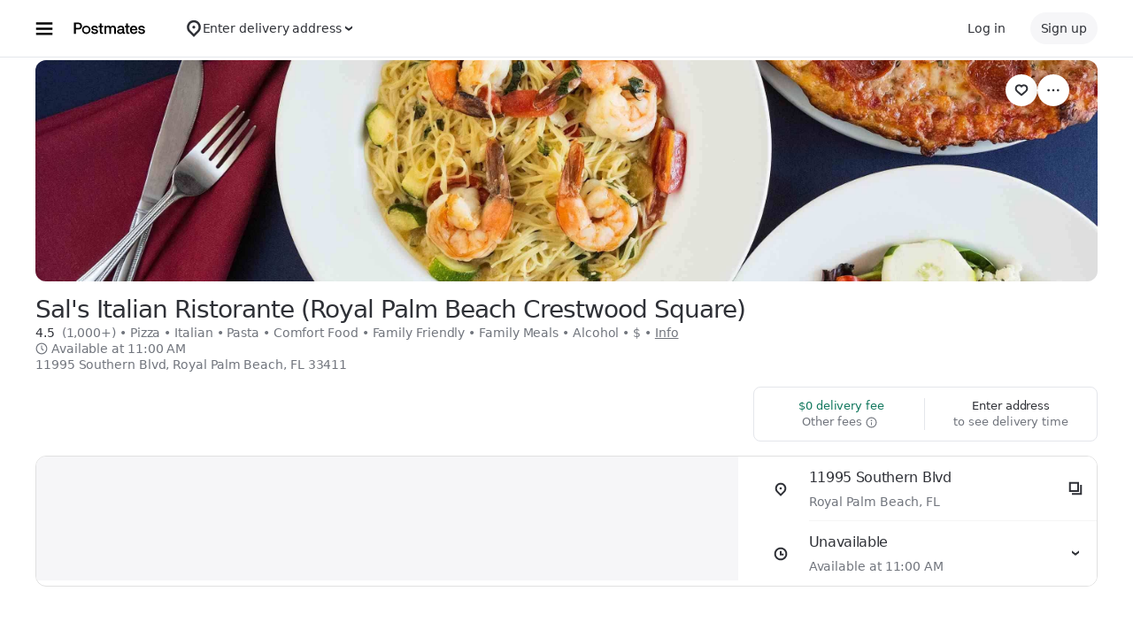

--- FILE ---
content_type: text/html; charset=utf-8
request_url: https://www.google.com/recaptcha/api2/anchor?ar=1&k=6LcP8akUAAAAAMkn2Bo434JdPoTEQpSk2lHODhi0&co=aHR0cHM6Ly9wb3N0bWF0ZXMuY29tOjQ0Mw..&hl=en&v=N67nZn4AqZkNcbeMu4prBgzg&size=invisible&anchor-ms=20000&execute-ms=30000&cb=cagcih1n3itf
body_size: 48558
content:
<!DOCTYPE HTML><html dir="ltr" lang="en"><head><meta http-equiv="Content-Type" content="text/html; charset=UTF-8">
<meta http-equiv="X-UA-Compatible" content="IE=edge">
<title>reCAPTCHA</title>
<style type="text/css">
/* cyrillic-ext */
@font-face {
  font-family: 'Roboto';
  font-style: normal;
  font-weight: 400;
  font-stretch: 100%;
  src: url(//fonts.gstatic.com/s/roboto/v48/KFO7CnqEu92Fr1ME7kSn66aGLdTylUAMa3GUBHMdazTgWw.woff2) format('woff2');
  unicode-range: U+0460-052F, U+1C80-1C8A, U+20B4, U+2DE0-2DFF, U+A640-A69F, U+FE2E-FE2F;
}
/* cyrillic */
@font-face {
  font-family: 'Roboto';
  font-style: normal;
  font-weight: 400;
  font-stretch: 100%;
  src: url(//fonts.gstatic.com/s/roboto/v48/KFO7CnqEu92Fr1ME7kSn66aGLdTylUAMa3iUBHMdazTgWw.woff2) format('woff2');
  unicode-range: U+0301, U+0400-045F, U+0490-0491, U+04B0-04B1, U+2116;
}
/* greek-ext */
@font-face {
  font-family: 'Roboto';
  font-style: normal;
  font-weight: 400;
  font-stretch: 100%;
  src: url(//fonts.gstatic.com/s/roboto/v48/KFO7CnqEu92Fr1ME7kSn66aGLdTylUAMa3CUBHMdazTgWw.woff2) format('woff2');
  unicode-range: U+1F00-1FFF;
}
/* greek */
@font-face {
  font-family: 'Roboto';
  font-style: normal;
  font-weight: 400;
  font-stretch: 100%;
  src: url(//fonts.gstatic.com/s/roboto/v48/KFO7CnqEu92Fr1ME7kSn66aGLdTylUAMa3-UBHMdazTgWw.woff2) format('woff2');
  unicode-range: U+0370-0377, U+037A-037F, U+0384-038A, U+038C, U+038E-03A1, U+03A3-03FF;
}
/* math */
@font-face {
  font-family: 'Roboto';
  font-style: normal;
  font-weight: 400;
  font-stretch: 100%;
  src: url(//fonts.gstatic.com/s/roboto/v48/KFO7CnqEu92Fr1ME7kSn66aGLdTylUAMawCUBHMdazTgWw.woff2) format('woff2');
  unicode-range: U+0302-0303, U+0305, U+0307-0308, U+0310, U+0312, U+0315, U+031A, U+0326-0327, U+032C, U+032F-0330, U+0332-0333, U+0338, U+033A, U+0346, U+034D, U+0391-03A1, U+03A3-03A9, U+03B1-03C9, U+03D1, U+03D5-03D6, U+03F0-03F1, U+03F4-03F5, U+2016-2017, U+2034-2038, U+203C, U+2040, U+2043, U+2047, U+2050, U+2057, U+205F, U+2070-2071, U+2074-208E, U+2090-209C, U+20D0-20DC, U+20E1, U+20E5-20EF, U+2100-2112, U+2114-2115, U+2117-2121, U+2123-214F, U+2190, U+2192, U+2194-21AE, U+21B0-21E5, U+21F1-21F2, U+21F4-2211, U+2213-2214, U+2216-22FF, U+2308-230B, U+2310, U+2319, U+231C-2321, U+2336-237A, U+237C, U+2395, U+239B-23B7, U+23D0, U+23DC-23E1, U+2474-2475, U+25AF, U+25B3, U+25B7, U+25BD, U+25C1, U+25CA, U+25CC, U+25FB, U+266D-266F, U+27C0-27FF, U+2900-2AFF, U+2B0E-2B11, U+2B30-2B4C, U+2BFE, U+3030, U+FF5B, U+FF5D, U+1D400-1D7FF, U+1EE00-1EEFF;
}
/* symbols */
@font-face {
  font-family: 'Roboto';
  font-style: normal;
  font-weight: 400;
  font-stretch: 100%;
  src: url(//fonts.gstatic.com/s/roboto/v48/KFO7CnqEu92Fr1ME7kSn66aGLdTylUAMaxKUBHMdazTgWw.woff2) format('woff2');
  unicode-range: U+0001-000C, U+000E-001F, U+007F-009F, U+20DD-20E0, U+20E2-20E4, U+2150-218F, U+2190, U+2192, U+2194-2199, U+21AF, U+21E6-21F0, U+21F3, U+2218-2219, U+2299, U+22C4-22C6, U+2300-243F, U+2440-244A, U+2460-24FF, U+25A0-27BF, U+2800-28FF, U+2921-2922, U+2981, U+29BF, U+29EB, U+2B00-2BFF, U+4DC0-4DFF, U+FFF9-FFFB, U+10140-1018E, U+10190-1019C, U+101A0, U+101D0-101FD, U+102E0-102FB, U+10E60-10E7E, U+1D2C0-1D2D3, U+1D2E0-1D37F, U+1F000-1F0FF, U+1F100-1F1AD, U+1F1E6-1F1FF, U+1F30D-1F30F, U+1F315, U+1F31C, U+1F31E, U+1F320-1F32C, U+1F336, U+1F378, U+1F37D, U+1F382, U+1F393-1F39F, U+1F3A7-1F3A8, U+1F3AC-1F3AF, U+1F3C2, U+1F3C4-1F3C6, U+1F3CA-1F3CE, U+1F3D4-1F3E0, U+1F3ED, U+1F3F1-1F3F3, U+1F3F5-1F3F7, U+1F408, U+1F415, U+1F41F, U+1F426, U+1F43F, U+1F441-1F442, U+1F444, U+1F446-1F449, U+1F44C-1F44E, U+1F453, U+1F46A, U+1F47D, U+1F4A3, U+1F4B0, U+1F4B3, U+1F4B9, U+1F4BB, U+1F4BF, U+1F4C8-1F4CB, U+1F4D6, U+1F4DA, U+1F4DF, U+1F4E3-1F4E6, U+1F4EA-1F4ED, U+1F4F7, U+1F4F9-1F4FB, U+1F4FD-1F4FE, U+1F503, U+1F507-1F50B, U+1F50D, U+1F512-1F513, U+1F53E-1F54A, U+1F54F-1F5FA, U+1F610, U+1F650-1F67F, U+1F687, U+1F68D, U+1F691, U+1F694, U+1F698, U+1F6AD, U+1F6B2, U+1F6B9-1F6BA, U+1F6BC, U+1F6C6-1F6CF, U+1F6D3-1F6D7, U+1F6E0-1F6EA, U+1F6F0-1F6F3, U+1F6F7-1F6FC, U+1F700-1F7FF, U+1F800-1F80B, U+1F810-1F847, U+1F850-1F859, U+1F860-1F887, U+1F890-1F8AD, U+1F8B0-1F8BB, U+1F8C0-1F8C1, U+1F900-1F90B, U+1F93B, U+1F946, U+1F984, U+1F996, U+1F9E9, U+1FA00-1FA6F, U+1FA70-1FA7C, U+1FA80-1FA89, U+1FA8F-1FAC6, U+1FACE-1FADC, U+1FADF-1FAE9, U+1FAF0-1FAF8, U+1FB00-1FBFF;
}
/* vietnamese */
@font-face {
  font-family: 'Roboto';
  font-style: normal;
  font-weight: 400;
  font-stretch: 100%;
  src: url(//fonts.gstatic.com/s/roboto/v48/KFO7CnqEu92Fr1ME7kSn66aGLdTylUAMa3OUBHMdazTgWw.woff2) format('woff2');
  unicode-range: U+0102-0103, U+0110-0111, U+0128-0129, U+0168-0169, U+01A0-01A1, U+01AF-01B0, U+0300-0301, U+0303-0304, U+0308-0309, U+0323, U+0329, U+1EA0-1EF9, U+20AB;
}
/* latin-ext */
@font-face {
  font-family: 'Roboto';
  font-style: normal;
  font-weight: 400;
  font-stretch: 100%;
  src: url(//fonts.gstatic.com/s/roboto/v48/KFO7CnqEu92Fr1ME7kSn66aGLdTylUAMa3KUBHMdazTgWw.woff2) format('woff2');
  unicode-range: U+0100-02BA, U+02BD-02C5, U+02C7-02CC, U+02CE-02D7, U+02DD-02FF, U+0304, U+0308, U+0329, U+1D00-1DBF, U+1E00-1E9F, U+1EF2-1EFF, U+2020, U+20A0-20AB, U+20AD-20C0, U+2113, U+2C60-2C7F, U+A720-A7FF;
}
/* latin */
@font-face {
  font-family: 'Roboto';
  font-style: normal;
  font-weight: 400;
  font-stretch: 100%;
  src: url(//fonts.gstatic.com/s/roboto/v48/KFO7CnqEu92Fr1ME7kSn66aGLdTylUAMa3yUBHMdazQ.woff2) format('woff2');
  unicode-range: U+0000-00FF, U+0131, U+0152-0153, U+02BB-02BC, U+02C6, U+02DA, U+02DC, U+0304, U+0308, U+0329, U+2000-206F, U+20AC, U+2122, U+2191, U+2193, U+2212, U+2215, U+FEFF, U+FFFD;
}
/* cyrillic-ext */
@font-face {
  font-family: 'Roboto';
  font-style: normal;
  font-weight: 500;
  font-stretch: 100%;
  src: url(//fonts.gstatic.com/s/roboto/v48/KFO7CnqEu92Fr1ME7kSn66aGLdTylUAMa3GUBHMdazTgWw.woff2) format('woff2');
  unicode-range: U+0460-052F, U+1C80-1C8A, U+20B4, U+2DE0-2DFF, U+A640-A69F, U+FE2E-FE2F;
}
/* cyrillic */
@font-face {
  font-family: 'Roboto';
  font-style: normal;
  font-weight: 500;
  font-stretch: 100%;
  src: url(//fonts.gstatic.com/s/roboto/v48/KFO7CnqEu92Fr1ME7kSn66aGLdTylUAMa3iUBHMdazTgWw.woff2) format('woff2');
  unicode-range: U+0301, U+0400-045F, U+0490-0491, U+04B0-04B1, U+2116;
}
/* greek-ext */
@font-face {
  font-family: 'Roboto';
  font-style: normal;
  font-weight: 500;
  font-stretch: 100%;
  src: url(//fonts.gstatic.com/s/roboto/v48/KFO7CnqEu92Fr1ME7kSn66aGLdTylUAMa3CUBHMdazTgWw.woff2) format('woff2');
  unicode-range: U+1F00-1FFF;
}
/* greek */
@font-face {
  font-family: 'Roboto';
  font-style: normal;
  font-weight: 500;
  font-stretch: 100%;
  src: url(//fonts.gstatic.com/s/roboto/v48/KFO7CnqEu92Fr1ME7kSn66aGLdTylUAMa3-UBHMdazTgWw.woff2) format('woff2');
  unicode-range: U+0370-0377, U+037A-037F, U+0384-038A, U+038C, U+038E-03A1, U+03A3-03FF;
}
/* math */
@font-face {
  font-family: 'Roboto';
  font-style: normal;
  font-weight: 500;
  font-stretch: 100%;
  src: url(//fonts.gstatic.com/s/roboto/v48/KFO7CnqEu92Fr1ME7kSn66aGLdTylUAMawCUBHMdazTgWw.woff2) format('woff2');
  unicode-range: U+0302-0303, U+0305, U+0307-0308, U+0310, U+0312, U+0315, U+031A, U+0326-0327, U+032C, U+032F-0330, U+0332-0333, U+0338, U+033A, U+0346, U+034D, U+0391-03A1, U+03A3-03A9, U+03B1-03C9, U+03D1, U+03D5-03D6, U+03F0-03F1, U+03F4-03F5, U+2016-2017, U+2034-2038, U+203C, U+2040, U+2043, U+2047, U+2050, U+2057, U+205F, U+2070-2071, U+2074-208E, U+2090-209C, U+20D0-20DC, U+20E1, U+20E5-20EF, U+2100-2112, U+2114-2115, U+2117-2121, U+2123-214F, U+2190, U+2192, U+2194-21AE, U+21B0-21E5, U+21F1-21F2, U+21F4-2211, U+2213-2214, U+2216-22FF, U+2308-230B, U+2310, U+2319, U+231C-2321, U+2336-237A, U+237C, U+2395, U+239B-23B7, U+23D0, U+23DC-23E1, U+2474-2475, U+25AF, U+25B3, U+25B7, U+25BD, U+25C1, U+25CA, U+25CC, U+25FB, U+266D-266F, U+27C0-27FF, U+2900-2AFF, U+2B0E-2B11, U+2B30-2B4C, U+2BFE, U+3030, U+FF5B, U+FF5D, U+1D400-1D7FF, U+1EE00-1EEFF;
}
/* symbols */
@font-face {
  font-family: 'Roboto';
  font-style: normal;
  font-weight: 500;
  font-stretch: 100%;
  src: url(//fonts.gstatic.com/s/roboto/v48/KFO7CnqEu92Fr1ME7kSn66aGLdTylUAMaxKUBHMdazTgWw.woff2) format('woff2');
  unicode-range: U+0001-000C, U+000E-001F, U+007F-009F, U+20DD-20E0, U+20E2-20E4, U+2150-218F, U+2190, U+2192, U+2194-2199, U+21AF, U+21E6-21F0, U+21F3, U+2218-2219, U+2299, U+22C4-22C6, U+2300-243F, U+2440-244A, U+2460-24FF, U+25A0-27BF, U+2800-28FF, U+2921-2922, U+2981, U+29BF, U+29EB, U+2B00-2BFF, U+4DC0-4DFF, U+FFF9-FFFB, U+10140-1018E, U+10190-1019C, U+101A0, U+101D0-101FD, U+102E0-102FB, U+10E60-10E7E, U+1D2C0-1D2D3, U+1D2E0-1D37F, U+1F000-1F0FF, U+1F100-1F1AD, U+1F1E6-1F1FF, U+1F30D-1F30F, U+1F315, U+1F31C, U+1F31E, U+1F320-1F32C, U+1F336, U+1F378, U+1F37D, U+1F382, U+1F393-1F39F, U+1F3A7-1F3A8, U+1F3AC-1F3AF, U+1F3C2, U+1F3C4-1F3C6, U+1F3CA-1F3CE, U+1F3D4-1F3E0, U+1F3ED, U+1F3F1-1F3F3, U+1F3F5-1F3F7, U+1F408, U+1F415, U+1F41F, U+1F426, U+1F43F, U+1F441-1F442, U+1F444, U+1F446-1F449, U+1F44C-1F44E, U+1F453, U+1F46A, U+1F47D, U+1F4A3, U+1F4B0, U+1F4B3, U+1F4B9, U+1F4BB, U+1F4BF, U+1F4C8-1F4CB, U+1F4D6, U+1F4DA, U+1F4DF, U+1F4E3-1F4E6, U+1F4EA-1F4ED, U+1F4F7, U+1F4F9-1F4FB, U+1F4FD-1F4FE, U+1F503, U+1F507-1F50B, U+1F50D, U+1F512-1F513, U+1F53E-1F54A, U+1F54F-1F5FA, U+1F610, U+1F650-1F67F, U+1F687, U+1F68D, U+1F691, U+1F694, U+1F698, U+1F6AD, U+1F6B2, U+1F6B9-1F6BA, U+1F6BC, U+1F6C6-1F6CF, U+1F6D3-1F6D7, U+1F6E0-1F6EA, U+1F6F0-1F6F3, U+1F6F7-1F6FC, U+1F700-1F7FF, U+1F800-1F80B, U+1F810-1F847, U+1F850-1F859, U+1F860-1F887, U+1F890-1F8AD, U+1F8B0-1F8BB, U+1F8C0-1F8C1, U+1F900-1F90B, U+1F93B, U+1F946, U+1F984, U+1F996, U+1F9E9, U+1FA00-1FA6F, U+1FA70-1FA7C, U+1FA80-1FA89, U+1FA8F-1FAC6, U+1FACE-1FADC, U+1FADF-1FAE9, U+1FAF0-1FAF8, U+1FB00-1FBFF;
}
/* vietnamese */
@font-face {
  font-family: 'Roboto';
  font-style: normal;
  font-weight: 500;
  font-stretch: 100%;
  src: url(//fonts.gstatic.com/s/roboto/v48/KFO7CnqEu92Fr1ME7kSn66aGLdTylUAMa3OUBHMdazTgWw.woff2) format('woff2');
  unicode-range: U+0102-0103, U+0110-0111, U+0128-0129, U+0168-0169, U+01A0-01A1, U+01AF-01B0, U+0300-0301, U+0303-0304, U+0308-0309, U+0323, U+0329, U+1EA0-1EF9, U+20AB;
}
/* latin-ext */
@font-face {
  font-family: 'Roboto';
  font-style: normal;
  font-weight: 500;
  font-stretch: 100%;
  src: url(//fonts.gstatic.com/s/roboto/v48/KFO7CnqEu92Fr1ME7kSn66aGLdTylUAMa3KUBHMdazTgWw.woff2) format('woff2');
  unicode-range: U+0100-02BA, U+02BD-02C5, U+02C7-02CC, U+02CE-02D7, U+02DD-02FF, U+0304, U+0308, U+0329, U+1D00-1DBF, U+1E00-1E9F, U+1EF2-1EFF, U+2020, U+20A0-20AB, U+20AD-20C0, U+2113, U+2C60-2C7F, U+A720-A7FF;
}
/* latin */
@font-face {
  font-family: 'Roboto';
  font-style: normal;
  font-weight: 500;
  font-stretch: 100%;
  src: url(//fonts.gstatic.com/s/roboto/v48/KFO7CnqEu92Fr1ME7kSn66aGLdTylUAMa3yUBHMdazQ.woff2) format('woff2');
  unicode-range: U+0000-00FF, U+0131, U+0152-0153, U+02BB-02BC, U+02C6, U+02DA, U+02DC, U+0304, U+0308, U+0329, U+2000-206F, U+20AC, U+2122, U+2191, U+2193, U+2212, U+2215, U+FEFF, U+FFFD;
}
/* cyrillic-ext */
@font-face {
  font-family: 'Roboto';
  font-style: normal;
  font-weight: 900;
  font-stretch: 100%;
  src: url(//fonts.gstatic.com/s/roboto/v48/KFO7CnqEu92Fr1ME7kSn66aGLdTylUAMa3GUBHMdazTgWw.woff2) format('woff2');
  unicode-range: U+0460-052F, U+1C80-1C8A, U+20B4, U+2DE0-2DFF, U+A640-A69F, U+FE2E-FE2F;
}
/* cyrillic */
@font-face {
  font-family: 'Roboto';
  font-style: normal;
  font-weight: 900;
  font-stretch: 100%;
  src: url(//fonts.gstatic.com/s/roboto/v48/KFO7CnqEu92Fr1ME7kSn66aGLdTylUAMa3iUBHMdazTgWw.woff2) format('woff2');
  unicode-range: U+0301, U+0400-045F, U+0490-0491, U+04B0-04B1, U+2116;
}
/* greek-ext */
@font-face {
  font-family: 'Roboto';
  font-style: normal;
  font-weight: 900;
  font-stretch: 100%;
  src: url(//fonts.gstatic.com/s/roboto/v48/KFO7CnqEu92Fr1ME7kSn66aGLdTylUAMa3CUBHMdazTgWw.woff2) format('woff2');
  unicode-range: U+1F00-1FFF;
}
/* greek */
@font-face {
  font-family: 'Roboto';
  font-style: normal;
  font-weight: 900;
  font-stretch: 100%;
  src: url(//fonts.gstatic.com/s/roboto/v48/KFO7CnqEu92Fr1ME7kSn66aGLdTylUAMa3-UBHMdazTgWw.woff2) format('woff2');
  unicode-range: U+0370-0377, U+037A-037F, U+0384-038A, U+038C, U+038E-03A1, U+03A3-03FF;
}
/* math */
@font-face {
  font-family: 'Roboto';
  font-style: normal;
  font-weight: 900;
  font-stretch: 100%;
  src: url(//fonts.gstatic.com/s/roboto/v48/KFO7CnqEu92Fr1ME7kSn66aGLdTylUAMawCUBHMdazTgWw.woff2) format('woff2');
  unicode-range: U+0302-0303, U+0305, U+0307-0308, U+0310, U+0312, U+0315, U+031A, U+0326-0327, U+032C, U+032F-0330, U+0332-0333, U+0338, U+033A, U+0346, U+034D, U+0391-03A1, U+03A3-03A9, U+03B1-03C9, U+03D1, U+03D5-03D6, U+03F0-03F1, U+03F4-03F5, U+2016-2017, U+2034-2038, U+203C, U+2040, U+2043, U+2047, U+2050, U+2057, U+205F, U+2070-2071, U+2074-208E, U+2090-209C, U+20D0-20DC, U+20E1, U+20E5-20EF, U+2100-2112, U+2114-2115, U+2117-2121, U+2123-214F, U+2190, U+2192, U+2194-21AE, U+21B0-21E5, U+21F1-21F2, U+21F4-2211, U+2213-2214, U+2216-22FF, U+2308-230B, U+2310, U+2319, U+231C-2321, U+2336-237A, U+237C, U+2395, U+239B-23B7, U+23D0, U+23DC-23E1, U+2474-2475, U+25AF, U+25B3, U+25B7, U+25BD, U+25C1, U+25CA, U+25CC, U+25FB, U+266D-266F, U+27C0-27FF, U+2900-2AFF, U+2B0E-2B11, U+2B30-2B4C, U+2BFE, U+3030, U+FF5B, U+FF5D, U+1D400-1D7FF, U+1EE00-1EEFF;
}
/* symbols */
@font-face {
  font-family: 'Roboto';
  font-style: normal;
  font-weight: 900;
  font-stretch: 100%;
  src: url(//fonts.gstatic.com/s/roboto/v48/KFO7CnqEu92Fr1ME7kSn66aGLdTylUAMaxKUBHMdazTgWw.woff2) format('woff2');
  unicode-range: U+0001-000C, U+000E-001F, U+007F-009F, U+20DD-20E0, U+20E2-20E4, U+2150-218F, U+2190, U+2192, U+2194-2199, U+21AF, U+21E6-21F0, U+21F3, U+2218-2219, U+2299, U+22C4-22C6, U+2300-243F, U+2440-244A, U+2460-24FF, U+25A0-27BF, U+2800-28FF, U+2921-2922, U+2981, U+29BF, U+29EB, U+2B00-2BFF, U+4DC0-4DFF, U+FFF9-FFFB, U+10140-1018E, U+10190-1019C, U+101A0, U+101D0-101FD, U+102E0-102FB, U+10E60-10E7E, U+1D2C0-1D2D3, U+1D2E0-1D37F, U+1F000-1F0FF, U+1F100-1F1AD, U+1F1E6-1F1FF, U+1F30D-1F30F, U+1F315, U+1F31C, U+1F31E, U+1F320-1F32C, U+1F336, U+1F378, U+1F37D, U+1F382, U+1F393-1F39F, U+1F3A7-1F3A8, U+1F3AC-1F3AF, U+1F3C2, U+1F3C4-1F3C6, U+1F3CA-1F3CE, U+1F3D4-1F3E0, U+1F3ED, U+1F3F1-1F3F3, U+1F3F5-1F3F7, U+1F408, U+1F415, U+1F41F, U+1F426, U+1F43F, U+1F441-1F442, U+1F444, U+1F446-1F449, U+1F44C-1F44E, U+1F453, U+1F46A, U+1F47D, U+1F4A3, U+1F4B0, U+1F4B3, U+1F4B9, U+1F4BB, U+1F4BF, U+1F4C8-1F4CB, U+1F4D6, U+1F4DA, U+1F4DF, U+1F4E3-1F4E6, U+1F4EA-1F4ED, U+1F4F7, U+1F4F9-1F4FB, U+1F4FD-1F4FE, U+1F503, U+1F507-1F50B, U+1F50D, U+1F512-1F513, U+1F53E-1F54A, U+1F54F-1F5FA, U+1F610, U+1F650-1F67F, U+1F687, U+1F68D, U+1F691, U+1F694, U+1F698, U+1F6AD, U+1F6B2, U+1F6B9-1F6BA, U+1F6BC, U+1F6C6-1F6CF, U+1F6D3-1F6D7, U+1F6E0-1F6EA, U+1F6F0-1F6F3, U+1F6F7-1F6FC, U+1F700-1F7FF, U+1F800-1F80B, U+1F810-1F847, U+1F850-1F859, U+1F860-1F887, U+1F890-1F8AD, U+1F8B0-1F8BB, U+1F8C0-1F8C1, U+1F900-1F90B, U+1F93B, U+1F946, U+1F984, U+1F996, U+1F9E9, U+1FA00-1FA6F, U+1FA70-1FA7C, U+1FA80-1FA89, U+1FA8F-1FAC6, U+1FACE-1FADC, U+1FADF-1FAE9, U+1FAF0-1FAF8, U+1FB00-1FBFF;
}
/* vietnamese */
@font-face {
  font-family: 'Roboto';
  font-style: normal;
  font-weight: 900;
  font-stretch: 100%;
  src: url(//fonts.gstatic.com/s/roboto/v48/KFO7CnqEu92Fr1ME7kSn66aGLdTylUAMa3OUBHMdazTgWw.woff2) format('woff2');
  unicode-range: U+0102-0103, U+0110-0111, U+0128-0129, U+0168-0169, U+01A0-01A1, U+01AF-01B0, U+0300-0301, U+0303-0304, U+0308-0309, U+0323, U+0329, U+1EA0-1EF9, U+20AB;
}
/* latin-ext */
@font-face {
  font-family: 'Roboto';
  font-style: normal;
  font-weight: 900;
  font-stretch: 100%;
  src: url(//fonts.gstatic.com/s/roboto/v48/KFO7CnqEu92Fr1ME7kSn66aGLdTylUAMa3KUBHMdazTgWw.woff2) format('woff2');
  unicode-range: U+0100-02BA, U+02BD-02C5, U+02C7-02CC, U+02CE-02D7, U+02DD-02FF, U+0304, U+0308, U+0329, U+1D00-1DBF, U+1E00-1E9F, U+1EF2-1EFF, U+2020, U+20A0-20AB, U+20AD-20C0, U+2113, U+2C60-2C7F, U+A720-A7FF;
}
/* latin */
@font-face {
  font-family: 'Roboto';
  font-style: normal;
  font-weight: 900;
  font-stretch: 100%;
  src: url(//fonts.gstatic.com/s/roboto/v48/KFO7CnqEu92Fr1ME7kSn66aGLdTylUAMa3yUBHMdazQ.woff2) format('woff2');
  unicode-range: U+0000-00FF, U+0131, U+0152-0153, U+02BB-02BC, U+02C6, U+02DA, U+02DC, U+0304, U+0308, U+0329, U+2000-206F, U+20AC, U+2122, U+2191, U+2193, U+2212, U+2215, U+FEFF, U+FFFD;
}

</style>
<link rel="stylesheet" type="text/css" href="https://www.gstatic.com/recaptcha/releases/N67nZn4AqZkNcbeMu4prBgzg/styles__ltr.css">
<script nonce="QWyk-b6i_bsQEsBsbKt9kQ" type="text/javascript">window['__recaptcha_api'] = 'https://www.google.com/recaptcha/api2/';</script>
<script type="text/javascript" src="https://www.gstatic.com/recaptcha/releases/N67nZn4AqZkNcbeMu4prBgzg/recaptcha__en.js" nonce="QWyk-b6i_bsQEsBsbKt9kQ">
      
    </script></head>
<body><div id="rc-anchor-alert" class="rc-anchor-alert"></div>
<input type="hidden" id="recaptcha-token" value="[base64]">
<script type="text/javascript" nonce="QWyk-b6i_bsQEsBsbKt9kQ">
      recaptcha.anchor.Main.init("[\x22ainput\x22,[\x22bgdata\x22,\x22\x22,\[base64]/[base64]/[base64]/bmV3IHJbeF0oY1swXSk6RT09Mj9uZXcgclt4XShjWzBdLGNbMV0pOkU9PTM/bmV3IHJbeF0oY1swXSxjWzFdLGNbMl0pOkU9PTQ/[base64]/[base64]/[base64]/[base64]/[base64]/[base64]/[base64]/[base64]\x22,\[base64]\x22,\x22SMK2w5TDs1tIw6J1asO5w4EMG8KwNiBVw6QGasOJKggJw5otw7hjwpdlczJ5EgbDqcOjXBzChS4Gw7nDhcKsw7/Dq07Dv3fCmcK3w48Ow53DjFtQHMOvw4Eww4bCmzTDqgTDhsOPw5DCmRvCnMOnwoPDrVLDs8O5wr/CrcKwwqPDu1AWQMOaw7wEw6XCtMOkcHXCosO0RmDDvjrDpwAiwo/[base64]/wojDu2crM0rDrl7DiMKlw6/DpjwRw7vChsOUHcOkMEsdw4DCkG0+wopyQMO7wq7CsH3Cr8KqwoNPE8Omw5HCliDDvTLDiMKtAzRpwpYTK2dKVsKAwr0THT7CkMOAwq4mw4DDo8KWKh86wrZ/wovDn8K4bgJ/ZsKXMHV0wrgfwrzDiU0rI8KKw74YB0VBCE54IksZw6shbcOVG8OqTRLCssOIeE7DlULCrcKAX8OOJ3YbeMOsw4F8fsOFfSnDncOVDcKtw4NewrYJGnfDi8OMUsKyR3TCp8Kvw6Y4w5MEw7XCmMO/[base64]/DrMKgMsO7U8Kswqt2woDCkBkywoc3aGXDv306w503K2fChcOJXAZITmDDncOLYALDnx7DjRBGbDpKw77DtUbDu0B4woHDvS8Qwr0MwoEGBsK/[base64]/woNWATvDujtgRMOew5PDknNGw70kCXfCpMKoUXMjXXYiwo7Co8OvfRnDux58wrQ7w7zCksOcHMKtF8Kcw4d2w4NTc8Kfwo7Cq8OgYxDClhfDiScwwo7CsT9RC8KfZiZIFxxMwp/CmcKnelkWYUzCrMKnwoYOw4zCosOyIsOySsKswpfCiggfaGrCtjVJwoIfwoPCjcOjUBgiw6/CnWgywrrDsMOvTMOYLMOZB1hvw77CkGnDjGPDoSJ4fsOpw4wJanIlwp9ZPTPCqBJJfMOQwoLDrBRTw6bDgyDCmcOEw6vDtT/DlcO0G8KTw5nDoB7DkMO3w4/CsGzCiXwDwpA6w4QxJkbDoMOMw6fDtMK0YMKGEDTDjMOqTBIPw7cOaDTDlyzCv1k/A8OMUXbDlFrChcKuwpvCsMKJV0MZworDncKJwq41w4wfw5nDpDLCuMKKw7dLw6BLw5RAwplaP8KzOmrDtsOQwr3DkMO+FsK7w6/DiWEEWsO2U1rDhUdKcsKrBMObw5R0UFZVwqEKwqjCusOMe1LDtsK3HcO6L8Omw5TCrz1ZYcKZwoxOK3XChxnCrBzDosKzwr14PHDCtsOxwrrDmAxvV8O4w4/DvMKwak3DkcOhwp41Pm9Tw5g6w4TDr8OrG8OTw7zCkcKNw50ww49pwpAmw7HDqsK4ZsO1anfCtcKiaFsLC1zChiR3US/CgsKcaMOcwoY1w71ew75Uw4fChMK9wq5Aw7HCjsKZw75Nw4fDi8Ozw5sIK8OJBsODd8OlBVBOJyLCj8OjK8Kyw6HDsMKRw4DCilkYwqbCmUNAF3HCuVPDmnjCh8O1cTjCs8K4ISQew7/CvcKMwpdDQ8Kiw4QCw7wMwpsOHwdWTcKnw6t1wobDgADDlcK2DVPCvzvDjcOAwq5lRRVPIQ/DoMOqQcK8PsK7DsOZwoc4wqPDgMKzNcOMw4VuKsO7InHDsAFPwoHCicO/w4RQw4PDvsKYw6QHa8K9OsKLE8K4KMOlCyzCgwpPw64bwoHDtCUiwq/[base64]/Ckm1BF8OWw4ZLwq4Qw5ouwqVsQWpaBsOTRMOvw6pEwoREwqnDjsKHNcOOwpIbB0sXVMOaw75fU1NlYRIhwrrDv8O/KcK3E8OZGBTCmQLDp8KdG8KCAR50w6XDh8KtdsO6wrtuFsOGPTPClMOuwoTDljrClQYGw6fCkcOfwqx4eWg1KMKqMErCsAfCgQYswpvDksK0wovDkwvCpCVxYkZQZMK0w6gGBsOdwr5UwqZDasKZwr/CksKsw4wXw6TDgiFxGD3Ck8OKw7pwUsKnw7bDusKMw6HCmBduwrVnX3V/YG8Aw65pwostw7Z3IsKMSsOjwr/Cv3gbesORw6vDtMKkZH1qwp7CsVDDjGPDizPCgcKwUA5lG8OeWcOtw5lKw4HCiGrClsOIw5fCk8Odw70heTFGWsOhYwnCnsOOBCB6w5sYwqTDq8OfwqHCj8OYwpvCiRZ6w6vCusKYwpNSwo/CnAdsw6HDrcKow41ywo4TDMKMMMOnw6HDlUhZHh1xwr7CgcKewoHCuQ7Dn0fDhnfChSTClkvDmhNdw6U+QDfDscKmw5HCi8KuwoNTES7Cm8Krw5HDv2cID8Kkw7jClzNwwr1WB3IKwq4SJE7DqlUyw6guCFU5wqHDhl9jwrJHTsK5MQHCvl/Cj8OJwqLCisKJWcOuwow+wpnDoMKOwqdwdsKvwrrCgcK/I8KcQxrDnsOGCTvDs2tPL8OSwrTCmsOZFMOVasKEw47CrkHDuSTDmRTCvV/CsMOYNyw4w4tpw4zCuMK8I0HDq3/CiS1ww6TCscKbNcKYwoEDw5xywovCvcO8E8OoLmzCk8KZw7bDtyHCoWDDncO8w4lILsKdVxc1TMKzKcKiNMK1d2Z4GsKqwrAHEF7CpMKDR8O4w79fwqpWR0h6w49pwr/DucKdIMKnwrAVwqzDvcKewqnDvXcmHMKMwpPDvxXDocOkw4BBwoF+w4zCi8Oaw7PCiT06w6B5woJIw4fCpz/DmH1ZdXBaDsKqw7kKRMO5w63DnHvCssO9w7NNacK8VH3DpcKzATIrVQA3wpZfwptFT3TDqcOqZmvDkMKAMnYgwo4pJcOuw6TCsArCrHnCtQvDgcK2wobCpcOlYMK4YDPDrDJmw5lQTcOtw4ZswrAzCcORAQ/Ds8KJasKcw7zDpMO8ZEEaKsOhwpHDh3NewqLCpWPCv8OeEsOcOA3DpV/DlTnCtsOuBkfDqSgbwqF4HWZUK8OWw4NsAcKow5HCvHLCrV3DscKzw6LDlmx1w7PDixJhCcOYwrLDt2zCgQhZw7XCuVoDwqHChcKCQcOBQsKww5HCvnN5dXfDh0dYwpxLfh7Dmz4wwq3CssKDYms1wrZEwrBIwoQUw7ATNcORXsKXwr5HwqBcUXDCg017AsK+wo/CuD8PwqgQwqnDusOGL8KdM8OfAnsowpRgwo/[base64]/CrcO3OD8PTMOfX297WS/DrsOxw6vDtnvDusKOw60Gw7BDwqUYwqQQYnTDncOzFcKUSMO6LsO+bsKow6AQw64BLB89FxEGw7jDhWnDtEhlwr3ClcOoZA4HGyzCoMK3ATAnN8KbC2bCsMKLM1kLwpo1wpvCp8OodG/ClDTDjcK8wqrCp8KgPDLDm1TDrXnCvcO4GHnCihscfzPCtjQUw6jDpsOrfRjDqCM6w7vCtMKZw6HCo8OiYFpgKQ4aIcKOwrhwNcOFN1xTw4QCw5XCjT/DvsOVw6gEXkJMwo5hw5Naw6/DlTTCiMO0w78Owpovw7zCik1dO1rDuifCt0poOg4YbMKowr82SMO/wpDCqMKZTMOTwo7CjcOKNxZoHTDDu8Ktw40IazrDh1p2CCUZFMO+DTjCq8KGw64dXhdJbhHDjMKIIsKrHsKFwrLDg8OeOxfDnXbDkkZyw6HDgMOgcUnDpTAaRU7DnmwBw4kiIMObLxHDijfDisK+VFg3MwrCkChTwo1bawAlwodqw64+U3jCvsOZwr/CpCs5Z8K6ZMKIYsOSCBw2KMOwA8Kgw6d/w4bDsCAXLlXDkGcgKMKSCUVTGRAoJ2MoBTTCnRTDqkzDillbwpYqwrNQZ8KyU1xsBcKZw47Cp8Orw4DCrUJ+w54LYsKSJMObUgLDmQphw7MNNELDjC7CpcOYw4TCvG9xTBzDnRdCe8KMwp1aNBttVmRFfmBNbi3Cgm/ChMKCDynCii7DhwHCsSbDlBPDjxDDujXCmcOMBcKDXWrDm8OGQ2cmNiF3WBPCmkcxZQF7dMKFw5vDi8KfaMOoSMOINMKvWywIc1Nkw5bChMO+Jmpcw77DhUjCmMO+w5XDnFDCnmFGwo8Ywo94GcK/wrfChHAxwpDDtlzCsMK4FcOvw7IYNsK5DiZ7AcO+w65iw6XCgz3ChcO/w4HDqMOEw7cZw7/Ctm7DnMKCJMKlw7LChcKLwoTCgG3Dv3VGclLCsRIPw6hSw5nCij3DjcKZw4fCvyNFPcOcw6fDh8OuXcKlwoUdwojDhcOdw57Cl8OCw7LDmsKdLwsFGjoRw4AyLsO0KsOLQlByX3tww53DgsOcwpNzwq/Dqhc3woIEwonCry7DjCU/wo3CgyzCnsKhVgpnZl7CkcOsbsK9wogAc8OgwoTDoTXCm8KHWcOZEhXDiQ9AwrfDpi/CjxItd8KMwo3DsjDCtMOce8KfMFQ6RMO0w4ANHzDCrSXCr3hJHcOFH8OOw4fDoS7DmcOLXhvDhXjCmE8aZMKCwojCtBjChlLCrFvDkVPDsDvCsjxKIjzCp8KFAsO0wo/CtsK5SQY3wrHDi8OZwoBgWgoxIsKUwpFCA8Olw5NOw6zCqMKrMXscwqHCgh1dw63CnXUSw5AVwrMAMF3ChMKSw4vDtMKXDhzCjkHCrMKjJMOCwp0hdX/[base64]/DmcKlw5bCjsOvwrsAUMOUacKFRcOBcMKVwpIydcONXT97w4DDrBsRw4lDw6HDtyLDk8OHc8OnGX3DhMKsw4LDrxlgw6s/NDB4w786A8OjJMOAw4A1OQRPwpJmCAHCvxFlb8OXDRMfc8Kzw6LCsxtGPcKfD8OYYcOkKD/DqlXDncKFwoXCicKsw7DDnMO/[base64]/Dvhtfw57CkMKCw6PCljpUw6YPMw7Ck8KDeF98woXDtMKwaidXElPDtcOEw5U7w6rDt8K/VHofwoNLacO1EsKUWwbDpQQ0w6xBwrLCvsOjMsKbfUQKw6/[base64]/FnYawrHDlwfDtFpHwrNhLTjDnsKyE1BKAjPDnsO0wpkBdcKmw7/[base64]/Cj2N5MCrCniF1PMOrf8O5w4nDiMOkwr/CjDLCq1rDlQhww6nDrA/ChsOrw4fDslTDs8O/wrtew6RXw4EZw6kSFXjCtRXDlXUlw7nCp3BeI8OowrojwrZFDsKZw5rCvsOjDMKVworDlD3ClRbCnAXCnMKfcCEGwoVcRXAiwpTDvlI5NwfDmcKnNsKLE2PDl8O2Z8O5WsKTZ3vDlmLCu8O/[base64]/DgmdpdD16w6h/EXssBCLDq8Kswq5PSGhrI0oiwqjCmU/DtmrDhzDCoxHDiMK3XGoJw6DDjDhxwqTCu8OFEjXDo8OVWMKzwpVPYsKPw6ttFDHDrGzDvSXDkFh3wrBgw6UHW8KwwqMzwo9YCjV0w6/CpBHDiVU9w4g8ZSvCucKAbDApwqwzWcO2bMO4wp/[base64]/CqCHDoB4aUEQ9UMKLcsOZFcOawqQnw7IfOCTDmlEaw5V9CF3DqsODwptdbMK2wqoCYkR7wpd4w5s4bcOte1LDoFE2NsOrFQgbRMOwwrRWw7HCncOSEQzDnR/Dtz7ClMOLBFTCqMOew6DCp3/CvsKpwrzCoRVMw47Ch8KlJj8yw6E5w7VQXjTCuAYID8KAwqI/wrTCuQ82wr5fKcKSVcOvwoLDksKXwr7ChCgSwrBVw7jChcOOwrbCrlDDmcOdBsKzw7jCoCxvNkMlMzjCiMKpwrdWw4BUwo9lPMKaJMK3wojDpFfCkggJw4F4FWXDvMKRwqpGbnV2OsK7wrAXY8ORUU98w40Xwo1jHhXChMOUwp3CqMOkLF1/w7/[base64]/CoTQMw4vCucKyLcK7w41MC8K5fzZJKGtvwrl2wpZcJ8OpCwHDrEYpKcO5wr3DtcOJw749IznDhsOtY39QN8KKwpHCnMKJwp3Dq8OowovDscOfw5jCh35wasOzwr1tfGYlw77DkwzDjcO0w4/[base64]/ChcODVMOFYAfClsOswpHDk8KNwog+w4/CkcOXwo7CtnJCwpd1NVHDnsKWw5bDrcKZdRQkHA4fwr14eMOQw5AGMMKOwpbDq8Oaw6bDjcKuw5tLw5XDgcOww7lpwrpfwpfCrlQCTMKnXk91wpXDv8OJwqpqw59bw7/DgQMPRsO+GcOdKXE7DG4qHXIgflHCrxnDu1TCosKLwokgwp7DksKhZ2wCajZcwpVTfMOiwrXCtcOhwrZvZsKvw7Y0JMKTwq0oT8OXD0LCv8KtUx7CusO+NE8XCMOEw6FsSCxBFFbCmcOBe0gTDDzCkE4swoLCqDpJw6nCoyHDhzwaw6/[base64]/BcK5w7JCesOfNx/CssKfLQ/[base64]/Cv0FyB8K/wrTCk30swpHDqsOPCsK+w4PCm8OXFl1Iw5fDkQwBwqDCvcKdenUedMOzVxzDnMOdwpPDsgNRb8KMLVPCpMK2e1t7YsOaYXgQw5rCqXwEw4tsLlPDrMK1wq/Du8O1w6fDusOTKMOXw4nDqMKrRsOLw5jDocKvw6bDikQ7ZMOew4rDgcKWw7QIO2cidsOnwp7DpwpCwrd5w7LDixZ/wp3Dgz/CnsKbw4nCjMOJwpjDjsKSWMO0IsKwAsOvw7lIwo9Yw6xwwq3ChMOdw41zVsKrRjTCoiXCiUTDhcKcwpzCr0HCvsKwbi5xZ3jCizDDjMKuPMK4W03CtMK/GnkkUsOJRWnCqsKvOMOAw6pDQWEcw6HDp8K8wr3DuSZqworDt8OINsK/IsOBRRPDpWFHQzzChE3CiQvDvAM3wrFnEcO8w5FGJcOMd8OyKsOhwqVGBBDDvsKGw6BaOsODwqxBwozCsDhDw5zCpxVDfVt3DRrCk8Kbw65+wrvDhsOMw6Vzw6nDhk4xw7sPU8K/Q8ONZcKOwrbCtMKEBjjCpEMxwrIwwrkKwrYdw5hiPsOAw5XCqiUiD8O2FGLDq8KGMX3DsXVpeFPDgCLDm1vDqcOEwox5wqFNMA3CqigWwr/ChsK1w6BrbcK/YB7DsAvDgMO6wpwdcsOMw6RNWMO2wqPCr8Kvw7jCoMKwwoBQw6k3WcORw445wr7Cix0cH8OWw7bCoyF8wofCpsOaBCp5w65mwqbDocKtwpEhAMKtwrZDwpXDrMOVOsKnGsO0w4kAABzCrsOXw5F+KArDgW/CtDwRw5vCjnUxwo/ChMO+BMKCEBE0wqjDg8OwDmfDocKcIUXCiW3DkDbCrA0bUsOdOcKxX8Kfw6d1w7BVwp7CnMKTw6vCnW/Ck8OJwpoEw4/Dmn3CiVVpGyYsFzLCqcOewpoGVsKiwp0Iwq4hwropScKjw5fCsMOhQiJVGMKTw4hHw5/DlhZJMcOrGGPDg8Kha8KdfsOaw6Ryw45CbMOZFsKRKMOhw5DDo8KUw4/CgMOKJxrCjcOowpANw4TDjQtgwrh2wq7DkhEbwrHCrGR8wqfDnsKeLgYGGsK1w7REL0rDsXnDr8KYwrMTw4rCpx3DgsK5w5sXVSwlwrwlw4nCq8K5BcKmwqDCusK0w7cFwpzCrMO/wq0ZbcKpw6dWwpbCuCsxPz8Fw6nDvnAKw5rCrcKbPsKUwptFCMO2ecONwpQpwpbCo8OkwoTDpzXDpyDDpw3Dsg7CkcOFeETDl8O9w51JR3fDhBfCrV3DiyvDozwZw6DClsKMO1I6w4slw4nDocOTwpMnIcKIfcKiw4o3wq94YMK6w4HCjMOWw79HZMObRQ7Cph/[base64]/w6TCusOZwobCi3vCgsOMwooBd8KQTMK9aH4pw5NSwoQYYCcWCcObbALDiG7CtMOJcFHDkz3DsEoaP8ObwoPCocObw6Vjw6xMw5RdecOADMKFVcKOwo4tdsK/wqgSLSnCscKkUsK5woDCscOmKMKnDCHCol5xw5hMZCTCmAZgJ8KOwoPDuHzDtBthM8OrejvCiwzCusOGd8OywobDvl0nMMOyJcKrwohQwp/CvlTCuQc1w4vDhsKGdsOHM8Otw4pOw4VIfsOmKnUTw4EKU0PDoMKTwqdNKcOzwojDlX1BLcK3woLDvcOEw5nCmlIaCMKoCcKCw7YjP1YOw5YcwqfClcKQwpkwbg7CpS/Dt8KAw7NVwrVhwqnCswJzBMOxQB5sw5zCkA7DrcOowrMSwrbCu8O3fE5eQsOkwqvDusKfEcOww5NBwpcKw7dDPcOow4zCjMO/w5vCh8OIwo0zFMOJH0zCnDZIwrwiwqBgWsKbNgBeHE7ClMKcUBxzIGZYwoQEwp/Doh/CuG5GwooNLMO3YsOWwoJwR8O3OFw0wrvCsMKWcMOHwoHDpUZbHcKQw6vCisOpbhnDucOwR8OFw6XDl8KTfMOaU8O/wpvDkWsJw4o1wp/Dm0x2eMKkTylKw7PCgiPCv8KUTcOfQMOHw7PDhsOSRsKDwrnDhcOPwq1oemspwprCjcKRw65yPcOQM8Okw4pqZsKmw6IJw7TClcKzZcOXw6zDhsKFIEbCnw/Dl8KGw4vCicKLTggiKMO9BcOHw7c3w5c1E0FiVj5ZwprCsnjCtsKMRAnDkHXCmkIzSlnDtSQYIsKcT8KGBTjCjw3DpcKQwqRiw6AwBAPDp8K0w4ofX3XCpg3Dhmd6OcOSw4TDmxMfw5zCh8OMPG82w5rCqsOKSFfCulQgw6llWMKAWsKmw4rDhH3DscK/wp7CpsKzwpZxb8OowrLDrBk6w63DiMOBcAvDghI5PH3CjULDkcOuw7dgESjCk03DqcOCwoU5wpvDnGHDlRMDwpLCvSPCpcOTW3IWBC/[base64]/BMObZsOWLk/ClMODwr5lD8OfAzAQw6/DvsOzU8OEw5/CukfCv2kDaAh0VX7DlcKpwonCn108T8OmEsKPwrPCscOIdsOMwqsTHsOEw6ogw5xmwp/CmsKLMsOuwr/[base64]/[base64]/DpcODw4fDrxl7wqbCtgbDlMKdRcKtw5fCpEx4w5lBBMObw5dkLlLDtnVXMMO4wpHCqMKPw5nCkgopwpYhNHbDvAfCqkLDoMOgWjM9w4LDmsObw4vDhsKTw4jCl8OVOU/CksKjw4/CqUtUwqbDkSLDrMOiZ8OFwr/CjcKtWjbDskPCr8KzDsKww7zCoWR2w6XCjcOTw4tOLMONMnrCssKHT1xUw4/[base64]/[base64]/Di8Olwo/[base64]/DqsK/ZMKgEmfDmcKawqN7ak7DvRTDjsK9eDNbw6BLw4t6wpBsw4zCg8KpW8O5w6zCpcORbBwqwrp6w7EHa8OtBn9+w4pXwrjCi8OFfQd7DsOMwqjDtsOYwq7ChTMWBsOHVcKSXgIaXWXCnk4uw7LDtsKuwoTCgcKfw4rDtsK1wqAzwr3DlgxowoEUFQRrTcK4wo/[base64]/DkEzCscOPL2zDlFTCrMOuKcOXZMKxw5HDlcKVwpU2w67CjMOdaQbCvAbChSPCsUBlw4fDuFcIanYaWsKSQcOtwobDusKcOsKdw4xDBMKpwrTDjsKFwpTDmsKEwp/[base64]/CsWLDlzp8wrXCpsKbwoYBwpXDkh4QwqTCjX1GIMOfNcOow5JOw7Bpw5DCkMO1HhhEw5dow6nCvnjDumnDp2nDsWUyw6lHc8ONW1nCnzgAJCERYcKowrTCoDxTw4XDmMOVw5rDpUt5BAYRw7rDqhvDhB85WR1RGcOEwp0eccK3w4HDvAtVa8Ogwo/[base64]/cMO1N1DDnnDCrC5aPcKnSiHDvcKWwp/CiQ3DkxzCvMKHQ2dnwr7Cvi7DmHzClBYrNcKWbsKpPlDCpsObwp/DrMO1IjzCk0QaQcOlLcOMw45aw4vCh8ORLsKcwrfCoAPCkFzCsVVReMKYeRUxw63CuwptZcOYwqDDll7DjRlPw7BkwoFgOWnClhPDhV/[base64]/Dg8OyVTAdJS7DrsK7HRXDqjrDqQ/ChcKbwo7DlsKtKV3DpjoIwo8iw5phwqxEwqJpT8KlOl1qIlPCpcOgw492w50gI8O/wrFhw5LDsXPChcKDUMKYw6vCscKeFcKDwoTCosKPVsOwcsOSw7PDr8OBwodhw7QqwoXDgF8Rwr7CpiLDjMKBwr1+w4/Cq8OQfXfCv8K+SCnCmlDDusOZS3DDkcOXwojCrQEpwp5Jw5NgKMKlLl14Wgs/wqplw7nDiFg5U8OvT8KjU8Ksw7bCmcOnLy7CvcOeZMKSGMKxwoExw6ROwrHCs8O9w4xQwobDj8K9wqUwwoHCt0jCvm9ewporwq90w4nDjgxwVcKUw7nDmMODbnM1YsKjw7Z7w57CoD8YwpHDnMK/[base64]/[base64]/DpMOfwrwUwrdHS1MJw6DDtiPDhMK4wo3Ds8Oxw7nCjcOgwq8iYcKfViHCv2DDisO5wqU9AsKlFRHCoRfDhcKMw7bDlMK8dQHCpcK3Cz3CkHgqWsOuwq/DsMKHw6ICJlV7MkvCosOGw4xlWsODPQ7CtcKLdh/CtsOVw5o7bcODR8Oxe8KME8OMwrJjw4rDpzMvwo8cw5fChBYZwqTCoEI1wpzDgEFRIMOhwr5Uw7/DsGbDgUo/[base64]/w6l/ZlPCg8K5w5HDs8O+b8OqK8O3wqR/w7AYclnDjMKmwrfDjHNJeXbCnsK7SsKmw7oNwoHCqEBBIcO/JcOqeUXCnhEEGlDCuVXDocOTw4YGQMKAScK6wpxPMcK5DMOCw4vCsn/CqsOTw6QsYsOzaw4zIMOyw4bCt8O+wojCn3Z+w59IwrPCq2cGChJ+w6zCryPDhHcsbDYuMwhhw57DsAEmMgxQfcKbw6Y6w6rCjcO/a8ObwpJmEsKyFsKpUldvw6/Doi7DjcKhwprCp0HDoEvDiCMkYyEBTiIWUcKewpZtwpdYEx4hw4PCuntvw7HCnkRHw4odBGLCk0YHw6HCpcK/wrVgImTCsk/DrMKcUcKHwp7Dm0YZH8K8w7nDhsKpKGYDwrLCqcO2Y8O1wp/[base64]/RsORwrxlHcKpw5bCqsO1w4LCoTjCpF4lJzA8EVIqw47Dqx0BDhfCjXdDwrbCgcOyw65PMsOewpHDuGRzDsK+PD/CkGfCtUIuwpXCuMKFKlBlw57DjHfClMOLPcK3w7QGwqIRw7gsU8OZO8KTw5rDlMKwIi97w7TDvcKSw548JMO/wqHCvwnChsO+w4YWw5fDqsKywoLCocKEw6PDncK2w5V1w7DDssO9TEQ6acKWwp/DicOww71SOjcdw6FhTmHCkizDqMO0w6/CrsKKa8O6EVHDglFww4l+w5oDwp3CrxHCtcOmOmHCvUrDq8KAwq7CoDrDlFjCtMOUwqdBOijCkm8+wph1w7Aqw7Ead8OjISgMwqPCjcKNw6LCkz3CggDCnHjCimXDphV+XsKUJn9LK8KgwrHDlmkRwrfCvwTDhcKVMMK3CXPDlMOyw4TCmjzCjTI8w4/CsyFfS1RJwo4LIsOdK8KqwrfCrWDCgXPDr8KSScKkOAdSRUYIw6PCvcOBw6/CrWZHRAjDtRsmDsOeUR90Zy/[base64]/DjsOQb8K4w5Z4I8KgwrgiwrrCocKvCGxPwrg0w69Twpcvw4jDhsK2UMK+wotcezfCu2Mmw4EUcz8lwrMowqbDl8Onwr/DrMKBw5oLwpJ7Nl/[base64]/DucOyfcK3E8OWwoJtw5/CgMK5WcKoasKyY8KoLwACwqfCvsKOAR/CpGfDgMKWQA4HWGkDGwbDn8OfIMOAwoR2OsKpwp1dQlHDoTjCi1jDnHXCo8OEDyfDmsOCEsKNw4cfXMKiAi7Cr8KGHCU+VsKIITR0w45WfsKSUSrDi8OSwozCqBh3esKPWRg1woMGwq/ChcO+C8KocsO+w4p9wozDrMK1w6vCpn82J8OcwrhZwpnDjHkow4/DsxvCtcKZwq4Jwo7DoyXDmhdGwoVeYMKsw4DCj2LDtMKGwpnDtcOVw5sNDMOcwqsnFcO/fsKKScKAwrPDmXFUw7NeO3EFGU4BYwvCh8KhHw7DjcOeRMOhwqHCmSLDh8OoaDc0WsK7fyEGaMOVMi/DnA4GL8K9w4zCu8KoKQzDqn3DuMOGwo7CmMKKW8KHw6DCnyzCs8KNw6JgwpoKEzfDgDQ5wrZ6wpceDUF2wrHCvMKrFsOdcVrDhVc2wrXDr8Onw7bDv0VKw4/Dv8KFUMK+TAxRSAnDuD0mf8Kywq/[base64]/DsSPCkUTCrUXDvnrCpyfDr8KoTsKcJsOHBsKmBgHCtU9swpjCp0cxE0IGciLDimzCqRvCjcKoS1kxwodywrNuw7zDo8ODSXAXw7fCvcKBwrzDiMKwworDksO/dFXCnCI1KcKZwozDpEAKwrZEdGrCqHtSw4TCkMOMRw/[base64]/DjTDDrMONwpfDpcOqw4zCvcK2wrpnQsKrJybCqMOXRMKSesKfwowAw7/[base64]/[base64]/w5wVA0/CmwbCoMOcw73DmVYDdsONwocgw7Qww5cvXgJAfTFFw7LDnjlXUMKhw7JQwqV9wrfCo8KMw67CqnMpwoEFwoYkcE10wod9wpoAwrnDoxQRw73CrcOqw6BeUMOKRsKxwrEkwp3CkD7CscOVwrjDhsOnwqgXT8K9w7kfXsOLwqbDksKkwpdFYMKfwrVswr/ClzLCosKDwpByHMK6VV1mw4jDm8KPX8KgbGE2d8OEw7wYT8OhXcKjw5EmEWw+U8OzMsKXwrBNS8O/[base64]/CqRLDmCzCsR07wp1zZAnCp8O7w6fDssK+bsKvwrPCnhrCix4oPFnCuBEyQ3xSwqfCkcOiMMKyw5oCw5fCuiTCscO9ABnCvsOUwqjDgU4pwpIZwrbDom3DiMOJwo03wqYyJCvDognCucKgw4U/w6LCmcKrwr3CocK+VQ0gwoDCmyxJIjTCucKrSMKlJcK3woZ4AsKUGcKUwq8mHHxfOixQwo7CsX/CllwsIsO7LEHDtcKXAmDCjcKkc8OMw4Z7Om3CrzhSfBXDrG9OwotcwpXDgzYQw4Y4HsKpWkguDMKUw68qwrBOekhUG8OLw7sdfsKfRMKMdcOSbg/[base64]/Dux7ChCvDnMK7CcOzwoJoLSfCi0HDsCrCriTDjWcVwrtNw7hrw5zCtyHDmjHChsO5YkfCj1fDrMK6B8KyO0F6EWXDo1ERwojDusKUw5/CkcOGwpjDnSHCnkLDgHTCixfDncKVfMK6wpwqwr04Vjltw7TCi2Nxw6ktAlNpw4JyDcKYEhfCuApPwqQzfsKUAcKXwpAjw4rDsMOwWsOUIcOdM31ww5/[base64]/CtsOlwr/[base64]/[base64]/DvMKxw7TCmcOEwqZlD8OLwpzCmcKYbCzDukXCpMO7G8OIJsOMw6jDjcKtVw9AdwzCvnwbOMO7XMKNcH0HVnQQwrFCwqrCisK9eiM/DMK+wrXDhsObd8O9wrzDncKrMF/[base64]/Ct8KzwrTDs8KNwrc2YsKWScKAw5x5wpjDmU7CnMKYw4/CrHXDgnFnHifDucKIw5Anw4TDrUXCk8OLW8KoDsKew4jDl8O8w5BXwrfCkBbCqMKQw5DCj2jCn8OIDsOABcO3KDTCjcKbdsKcEmlwwoNfw6fDuHXDr8OBw6JgwoMOG1Fww6bDgsOQw4LDlsO5wrPDu8Kpw45iwr9lP8K2TsOrw6/CnMKmw6PCkMKkwpQLw6/[base64]/[base64]/CosK4wq0xw5DCscK4EHXDncKIcx/Cm8KjSRzCrg/CqcOeZzrCkwPDg8OKw6lmJ8OBbMKoA8KNOzfDksOIV8OLOsO3RcKSwqLDjcO5WxZSw7TCksOED37CqMOcO8KFIsOpwr1vwoV5acK1w47DrsOee8O2Hg/CnUbCuMONwrIIwplsw7p7w5zDq0HDsHbCoCLCqzXDhMOUVcOOwq/[base64]/[base64]/Dmkdtw58SUsOkwovDpld7wq0bZMKYPxvCvcOFw69IwrPCoHQFw7jCnFV8w7jDgxcnwqI/w4pOJ3PCjMOMPMONwpQqwrHCl8O4w7TCiknCmMKoZMKrwrHDkcKEesOEwqrCsUvDpsOPGl3DmiMIQMOww4XCusKbIDpDw4h4wrYESXIAUsOvwpbCuMKZwp/Csk3ChMOIw5dJZAfCosKvOcOYwo7CqwQwwqHCh8KswqgqGMOiwo9Ic8KjAiTCosOWJAXDgG7DiQfDuhnDoMKQw6MIwrXDuHJuJjJEw7jDu0/[base64]/Cq8KewogXw4PCtxVPDXBwwotjVcKEaMKUHMOIwpJ7fWvCg1rDs0nDncKjKE3DjcKAwrnCtQUXw6bCvcOASS3ColRjb8KqZCzDsktPHXIdBcO5IVkbFVfDr2vCtEfDo8Kvw4TDsMO1PcOaanPDq8KlOVNsQ8OEw49ZKEbDhCFDUcK3w6XCtcK/VcOow5zDtF7Di8Oqw70Lwr/[base64]/DpmrCiMOUBkMzwqPCty7CqsOAwplOBcKSw6/[base64]/[base64]/ChX5Zw4vDsl/[base64]/Dl8OkBz9ZOiYXcMKuwroUDVlXwpNyKBDCkhIBKz9geWUMPxbDssOAwqvCrsK6b8OZKm7CuiXDusKOc8KZw7nDnR4DFhILw5/[base64]/wpnCsUNWwoElWyo0SH3DvcO5w6dYwqzDlMKcMltRasK5dxjCjm7DqcKQakNUSGLCgsKpeSV2fRk2w70TwqXDlDvDjsO4GcO+f1DDjMOENAvDvcKGHgMCw5bCpkXDuMODw5fDssO9wqcdw4/DpMOIURDDmWvDsGMhwrwywp/CrzZMwpLCnznClEAYw6/Dljo3F8ORwpTCvwHDniJuwpMNw7DCtsKtw7ZFK31KO8KJIsO6dMOwwrkFw4bCgMKtwoJGSCNATMKJKVUsMEJvw4LDqzHDrGdmbRxnw4fCgThBw7bCkXZLw6/DpzzDkcKvC8K/InoRwqXCgMKXwrvDjsKjw4TDgcOwwpbDuMK8woPCjGLCjGwCw6hBwozCimXDvMKxD3UyTBsJw7YOMFxwwokLDMOAFEVQbALCgsKzw6DDk8O0wod0w6hawqBNfF7DoXbCr8KLeGNnwohxXsOHasKuwocVSMK/wq8Aw5BYAWs+w4EDw4oyZMOocj7DqALDkQFdw7nClMKHwpnCmsO6w7zDllfCnVzDtcK7PsK7w6HCkMKzHcKdw5DDihFjwq1KbcKhw4pTw6xpwoDDt8OhDsOzw6FIwrooGxvDlMKzw4XDtTorwrPCncKZCsOOwpQTwrHDgX7DncKPw5/CvsK5Ph/CjgjCjMO8wqAYwq/Du8KtwoJ0w5g6ImTDoAPCsHvCpcOaEMKuw7sPHRzDt8ObwoZmJhnDoMKMw6fCmgbDgMOBw5TDrMO1bCBXacKOBSzCs8OFw5gDaMOow5txw6lBwqXCvMKHTFrCtsKkZBA/fcKdw4J9aHZRMUbDlFTCgklXwo5kwp4oIxYmV8OFw5dUSivDlBLCtkhJwpNAVWzCl8O3Am/Di8K/cHTCk8KuwqtINlkVTxc4RznCjMO3w6zCnk3Cr8KTYsKZwrokwrUDf8O3w51fwr7CmcOfHcKBwpBrwp5PJcKFBMOow74EC8KbYcOfw4lJwr8DSC98dlgoe8KkwoPDiiLCjXAkE0/CpsKbworDpMOGwpzDu8ORDg0nw6s/J8OSKkPDm8Obw6N6w5vCpcOFLMOIw4vCiCMewqfCh8K+w7sjDA93wobDh8KCeCBBU2zDnsOuwp7DgzBROMKxwr3DicOVwrjCk8KoGirDjE7DncOzE8Oow6ZMfWUvbxfDg2h9wrzCiikjecOPwrPDn8OYcSURwrchwo/[base64]/XMK0JlPCnMOcQsO+wo/Dt8KVw70Kd0rCtmjDnSYDwo0Lw4HCq8KjRELDoMOaLmXDgcOedcKnXgPCnwZ9w4p2wrDCozUfJ8OSLjUFwrc6UsKnwr3DkRrCv2LDrybCq8KRwpzDhcKjBsOdaU9fw4ZyaxFtasKtPWXCrMK1VcKdw6ghRC/[base64]/ChiTDh2TDn2DCssKjacKDUwhgwrHDhjzDnCwvSGfDmSbCj8K9wo7CsMKBWTw/wqDDrcOqMn3CiMOAwqoIw4F6JsKCI8OPeMKzwrFbHMO8w5BIwofCnkpdChBXAcO8w41XMcOOTScjLlYTUsKydMOMwq4Bw6Z8wo1SSsOZNsKPCsOJVF7ClSp3w4hgw7vCrMKXVTYQcsOlwowLMlfDhkjCuzzDlzIdcRTCiXoTf8K5dMK1YX7DhcOkwp/CmlnCoMOBw7tqbS9RwppFw73Ci2tTw4zDql1PVWrDtsKjDgpFw5R1wr45w6/CqxJ8wojDvsO3OEgxExMIwr9dw4rDtFUoFMOwDRk6w7rDo8OIQMONA3/CnsONDcKRwpfDoMOlHi4Be3UQw5TCgxUSwq3CpMOMw7nCksOcH3/DjTcpBlMYw4zDkcKzUDNlwrbCpcKLQzkgWMKNdDZmw78pwoxlHcOIw4ppwqXDlj7CkcOVd8OpCloYI3gydcOJw7IVacOLwr8DwrZwYBgtwqPDsDJGwqrDpBvDpcK4DsOcwr9QYsKaLMOQVsO5wpjCg3Zgw5fCnMO/w4Nrw7/DlMOVw77CnV7Ck8OiwrQ5NhfDq8OoeARII8KGwoEVw7U2QyRcwpIbwp5xXRfDlSlCOsKDOsKodsK5wo4KwolWwpXDhmBxTmzCrF4Sw6kvPCZUE8Kew6jDqCIqZ1bDu1LCvsOZDcOnw7/[base64]/w5DDocKTWMOAw5pVw4FtwoPDtXnDucOTK8OTU35swq5Zw6MvcHNYwpBTw7zDmD8Tw5YcXsOuwpvDq8OUwqFtQcOCchdDwqcnQMOMw6/Dhx/Dukl4MkNlwrw5wrnDicKdw4/Dj8Kxw6fDn8KBWMOgwqHDmVgwGsKeacKOwr5+w6rDh8OUcGjDk8OwKinCm8OhcMOMACJTw4XCowXCrnHDtsK+w7jDvsKALV57KMK2w6hVSVdhwrzDqSBOMcKUw4PDosKrG1DDsB9gRATCuQHDpsKvwp3CsB/CusOfw6jCqzHCswTDqhA9ecK3EmNvQlvDjD0Henwaw6jCssO6ASpybWLDscOAwpEUXBwOA1rDqMOhwq7CtcKyw5bDqlXDtMO1w4vChl5dwoXDnMO9wr7CqMKPDGbDh8KAwqJSw4I/[base64]/JgfDpzXDvsOowp7Ckzw7UWDCimrDqMO7OMOpw6nDrAzDvynCiCo2w7XCrcKuCWTChRxnez3DncK6T8KBFCrCvjvDlMOcf8K1FsODw5rDt1s0wpPDicK3CQtnw7XDlDfDlV16wrhPwonDmWF3PgbCvgDCkh9rKX/DlyrDkgE\\u003d\x22],null,[\x22conf\x22,null,\x226LcP8akUAAAAAMkn2Bo434JdPoTEQpSk2lHODhi0\x22,0,null,null,null,1,[21,125,63,73,95,87,41,43,42,83,102,105,109,121],[7059694,664],0,null,null,null,null,0,null,0,null,700,1,null,0,\[base64]/76lBhnEnQkZnOKMAhnM8xEZ\x22,0,0,null,null,1,null,0,0,null,null,null,0],\x22https://postmates.com:443\x22,null,[3,1,1],null,null,null,1,3600,[\x22https://www.google.com/intl/en/policies/privacy/\x22,\x22https://www.google.com/intl/en/policies/terms/\x22],\x22YWWws08Kmwwks/2IAtp6HeETRbVS9eRH4pofG14Nh5g\\u003d\x22,1,0,null,1,1769700778353,0,0,[103,29,77,225],null,[117,221],\x22RC-Pfln5c8-oPjmKg\x22,null,null,null,null,null,\x220dAFcWeA60grmnrSMBTzf1gGVw4MoptKjcKJLIQ4Kd_al67idfUY4lW0f8S2T5KHvIkg3fszo8d9W1ose8iwpC7s2ynb_3QS3JNA\x22,1769783578266]");
    </script></body></html>

--- FILE ---
content_type: application/javascript; charset=utf-8
request_url: https://postmates.com/_static/client-55323-d580222308a60685.js
body_size: 16953
content:
(self.webpackChunkFusion=self.webpackChunkFusion||[]).push([[55323],{3113:(e,t,r)=>{"use strict";r.d(t,{A:()=>_});var i=r(99511),n=r(87970),o=r(41967),a=r(43316),l=r(40014);const s=(0,o.I4)("div",(e=>{let{$theme:t}=e;return{display:"flex",flexDirection:"column",padding:`${t.sizing.scale1400} ${t.sizing.scale600} ${t.sizing.scale1600}`,alignItems:"center",maxWidth:"624px",margin:"0 auto"}})),d=(0,o.I4)("div",(e=>{let{$theme:t}=e;return{width:"226px",paddingBottom:t.sizing.scale1400,transition:"transform 50ms ease-in-out"}})),c=(0,o.I4)(a.A,{width:"100%",height:"100%"}),u=(0,o.I4)("div",(e=>{let{$theme:t}=e;return{...t.typography.HeadingXSmall,textAlign:"center",paddingBottom:t.sizing.scale300}})),_=e=>{let{userQuery:t}=e;return(0,l.FD)(s,{children:[(0,l.Y)(d,{children:(0,l.Y)(c,{src:(0,i.uq)(r(88626))})}),(0,l.Y)(u,{children:(0,l.Y)(n.H,{id:"component.feedEmptyState.search.title",data:{userQuery:t}})})]})}},4442:(e,t,r)=>{"use strict";r.d(t,{Ay:()=>i});const i=r(9628).z0},6453:(e,t,r)=>{"use strict";r.d(t,{A:()=>I});var i=r(41967),n=r(43316),o=r(99511),a=r(40014);const l=(0,i.I4)("div",(e=>{let{$theme:t}=e;return{display:"flex",flexDirection:"column",position:"relative",height:"auto",maxWidth:t.sizing.scale4800,cursor:"pointer"}})),s=(0,i.I4)("h2",(e=>{let{$theme:t}=e;return{...t.typography.ParagraphSmall,color:t.colors.primary600}})),d=(0,i.I4)("span",(e=>{let{$theme:t}=e;return{...t.typography.LabelSmall}})),c=(0,i.I4)(n.A,{objectFit:"contain"}),u=(0,i.I4)("div",{position:"absolute",top:0,left:0,right:0,bottom:0,background:"rgba(0, 0, 0, 0.02)"}),_=(0,i.I4)("div",(e=>{let{$theme:t}=e;return{position:"relative",borderRadius:t.borders.radius400,overflow:"hidden"}})),E=(0,o.uq)(r(50510)),I=e=>{let{item:t,onProductSelect:r}=e;const[,n]=(0,i.c6)(),o=t.imageURL||E;return(0,a.Y)(a.FK,{children:(0,a.FD)(l,{onClick:r,children:[(0,a.FD)(_,{children:[(0,a.Y)(c,{src:o,loading:"lazy",height:"148px",width:n.sizing.scale4800}),(0,a.Y)(u,{})]}),(0,a.Y)(d,{children:t.formattedPrice}),(0,a.Y)(s,{children:t.title})]})})}},6536:(e,t,r)=>{"use strict";r.d(t,{A:()=>J});var i=r(90417),n=r(50371),o=r(57716),a=r(8474),l=r(41967),s=r(89864),d=r(87970),c=r(17649),u=r(97872),_=r(39996),E=r(84183),I=r(46687),m=r(76022),p=r(41908),h=r(20697),A=r(6198),g=r(61521),D=r(74225),O=r(24727),T=r(12741);var R=r(30505),C=r(78275),U=r(38275),S=r(16924),f=r(66371),y=r(31300),b=r(91156),N=r(86105),L=r(97224),v=r(85951),Y=r(70665),M=r(64344),P=r(40304),F=r(54959);const B=()=>{const e=(0,M.c)();return e("next_button_title"===(0,P.Ab)({...F.z.eats_checkout_cart_step_button_cta_text,defaultValue:""})?"checkout.next":"shared.go_to_checkout")};var w=r(40014);const k=e=>{const t=(0,b.Ay)(),r=(0,b.xL)(),{checkoutType:i}=(0,C.A)(),{startTiming:n}=(0,f.zR)(),{restaurantLink:l,onGoToStore:s}=(0,m.A)(),{serverCart:u}=(0,p.B_)(),_=(0,A.Ay)(void 0,!u.data?.isOwner),{isDraftOrderCreator:E,hasGroupOrder:I,isBillSplitOrder:h,isEditOrder:g,mealPlanUUID:D}=(0,c.A)(),{isOnPremiseDeliveryOrder:O}=(0,L.A)(),T=(0,N.zy)(),R=B(),U="eats:checkout_button",S={checkoutType:i,isBillSplitOrder:h,isDraftOrderParticipant:!E,isGuestOrder:e.isGuestMode,isGroupOrder:I,isEditScheduledOrder:g,isApplePayAvailable:Boolean((0,Y.lU)()),...D?{mealPlanUUID:D}:null};return 0===_?(0,w.Y)(y.A,{$as:o.N_,to:l,onClick:s,children:(0,w.Y)(d.H,{id:"shared.addItems"})}):O?(0,w.Y)(y.A,{$as:o.N_,rel:"nofollow",to:e.authHref?{}:(0,a.Zyy)(T,"premiseDeliveryInfo"),href:e.authHref,onClick:async t=>{e.disabled?t.preventDefault():e.onClick(t)},disabled:e.disabled,children:R}):(0,w.Y)(y.A,{$as:o.N_,rel:"nofollow",to:e.authHref?{}:e.checkoutUrl,href:e.authHref,"data-testid":"go-to-checkout-button",onClick:async i=>{e.disabled?i.preventDefault():(e.authHref?await r(U,S):(n(v.s.CHECKOUT_LOAD_COMPLETE_EVENT_NAME),n(v.s.CHECKOUT_LOAD_COMPLETE_WITH_CMP_EVENT_NAME),n(v.s.CHECKOUT_PAGE_RENDER_EVENT_NAME),t(U,S)),e.onClick(i))},disabled:e.disabled,children:R})};var H=r(41573),x=r(65714),$=r(60707),V=r(65041),G=r(28082),z=r(53997),W=r(13399),K=r(93617),q=r(83313),j=r(31725);const X=(0,l._F)(u.A,(e=>{let{$theme:t}=e;return{marginTop:t.sizing.scale300}})),Q=(0,l._F)(H.A,(e=>{let{$theme:t}=e;return{marginTop:t.sizing.scale300}}));function Z(e,t,r){if("secondary_btn"!==e&&"tertiary_btn"!==e)return null;const i="secondary_btn"===e?X:Q;return(0,w.Y)(i,{$as:o.N_,to:t,disabled:r,children:(0,w.Y)(d.H,{id:"checkout_as_guest"})})}const J=e=>{const t=(0,N.zy)(),r=(0,n.W6)(),{hideSidebarCart:l}=(0,s.lK)(),{isDraftOrderCreator:u,isDraftOrderCartLocked:f,storeUuid:y,isDraftOrderParticipant:v,isBillSplitParticipant:M,currentUserGroupedItems:P,currentUserItemCount:F,isCpaParticipant:B}=(0,c.A)(),H=(0,b.Ay)(),{user:Q}=(0,E.A)(),J=(0,V.A)(y),ee=t=>{e.onNavigateToCheckout&&e.onNavigateToCheckout(t)},{restaurantLink:te,onGoToStore:re}=(0,m.A)({storeUuid:y}),{isCartUnderMBS:ie}=(0,I.l)(),{isCartDrafting:ne}=(0,C.A)(),{isEnabled:oe,treatment:ae}=(0,$.A)(),{guestCheckoutEnabled:le,emitGuestCheckoutEvent:se,guestCheckoutInGuestModeXP:de}=(0,g.A)(),{selectedInstruction:ce}=(0,i.useContext)(h.DC),{data:ue,isFetching:_e,isLoading:Ee}=function(e,t){const r=(0,T.A)("getGuestCheckoutEligibilityV1"),i=(0,O.n)("getGuestCheckoutEligibilityV1",e);return(0,D.useQuery)({queryKey:i,queryFn:e=>{let{queryKey:t}=e;return r.request("getGuestCheckoutEligibilityV1",t[1])},...t?.queryObserverOptions})}({interactionType:ce?.interactionType},{queryObserverOptions:{enabled:Boolean(le)}}),Ie=le&&(_e||Ee),me=ue?.isEligible,pe=(0,U.A)(),he=(0,S.A)(),{isBundledOrder:Ae,draftOrder:ge}=(0,p.tC)();(0,i.useEffect)((()=>{Ie||se(me)}),[se,Ie,me]);const{updateParticipantDetailsUpdateOptions:De,isLoading:Oe}=(0,q.A)(),{serverCart:Te}=(0,p.B_)(),Re=(0,A.Ay)(void 0,!Te.data?.isOwner),{isGroupOrder:Ce,isScheduledOrder:Ue}=(0,R.A)(y),Se=(0,Y.lU)(),{isOnPremiseDeliveryOrder:fe}=(0,L.A)(),ye=e.$disabled||ie||Ie||Oe,be=Boolean(me&&le&&!Ce&&!Ue&&(he||Se&&!fe&&(0,K.we)(ge))),Ne=pe&&he,{guestCheckoutV2Enabled:Le}=(0,z.A)(),ve=(0,W.N)(!0),Ye=(0,j.A)("group_order_cpa_participant_status_enabled"),Me=Le||ve,Pe=(0,G.A)(),Fe=e=>{if(oe&&"cart_animation"===ae&&J)return e.preventDefault(),e.stopPropagation(),void l();re()},Be=()=>{r.push(te),re()},we=e=>(0,w.Y)(X,{$as:o.N_,to:te,onClick:Fe,disabled:e??(ye||f),children:(0,w.Y)(d.H,{id:"go.participant.cpa.add_more_items"})}),ke=()=>(0,w.Y)(x.$n,{isFullWidth:!0,onClick:Be,disabled:f,children:(0,w.Y)(d.H,{id:"shared.addItems"})});return Q.data?.isLoggedIn||Ne||Me?Ye&&B?F>0?P?.confirmed?we():(0,w.FD)(w.FK,{children:[(0,w.Y)(x.$n,{isFullWidth:!0,disabled:ye||Oe,onClick:()=>{H("eats:group_order_cpa_participant_ready_click",{draftOrderUuid:ge?.uuid,storeUuid:y}),De({confirmationStatus:"CONFIRMED"})},children:(0,w.Y)(d.H,{id:"go.participant.cpa.i_am_ready"})}),we()]}):ke():M&&P?.confirmed||v&&!M?ke():(0,w.FD)(w.FK,{children:[!v||M?(0,w.Y)(k,{isGuestMode:be,disabled:ye,onClick:async e=>{l(),ee(e)},checkoutUrl:Pe}):null,u&&f?(0,w.Y)(X,{$as:o.N_,to:(0,a.Zyy)(t,"unlockGroupCart"),children:(0,w.Y)(d.H,{id:"go.unlock_cart"})}):Re>0&&!Ae&&(!ne||Ce)?(e=>(0,w.Y)(X,{$as:o.N_,to:te,onClick:Fe,disabled:e??f,children:(0,w.Y)(d.H,{id:"shared.addItems"})}))(f):null]}):(0,w.FD)(w.FK,{children:[(0,w.Y)(_.A,{type:"login",redirectTo:(0,a.my9)(t),isGuestMode:be,children:e=>{let{href:t,onClick:r}=e;return(0,w.Y)(k,{isGuestMode:be,disabled:ye,onClick:async e=>{ee(e),r(e)},authHref:t,checkoutUrl:Pe})}}),be?Z(de,Pe,ye):null]})}},14713:(e,t,r)=>{"use strict";r.d(t,{A:()=>m});var i=r(41967),n=r(43316),o=r(99511),a=r(40014);const l=(0,i.I4)("div",(e=>{let{$theme:t}=e;return{display:"flex",flexDirection:"column",flexBasis:"50%",position:"relative",height:"auto",boxSizing:"border-box",cursor:"pointer",padding:t.sizing.scale300}})),s=(0,i.I4)("h2",(e=>{let{$theme:t}=e;return{...t.typography.ParagraphSmall,color:t.colors.primary600}})),d=(0,i.I4)("span",(e=>{let{$theme:t}=e;return{...t.typography.LabelSmall}})),c=(0,i.I4)(n.A,{objectFit:"contain"}),u=(0,i.I4)("div",{position:"absolute",top:0,left:0,right:0,bottom:0,background:"rgba(0, 0, 0, 0.02)"}),_=(0,i.I4)("div",(e=>{let{$theme:t}=e;return{position:"relative",borderRadius:t.borders.radius400,overflow:"hidden",display:"flex",justifyContent:"center"}})),E=(0,o.uq)(r(50510)),I="148px",m=e=>{let{item:t,onProductSelect:r}=e;if(!t)return null;const i=t.imageURL||E;return(0,a.FD)(l,{onClick:r,children:[(0,a.FD)(_,{children:[(0,a.Y)(c,{src:i,loading:"lazy",height:I,width:I}),(0,a.Y)(u,{})]}),(0,a.Y)(d,{children:t.formattedPrice}),(0,a.Y)(s,{children:t.title})]})}},16144:(e,t,r)=>{"use strict";r.d(t,{KE:()=>ot,zN:()=>Xe,Ay:()=>It});var i=r(90417),n=r("__fusion__95b4ba69e5"),o=r(87970),a=r(40304),l=r(41967),s=r(41707),d=r(86879),c=r(32879),u=r(61073),_=r(75674),E=r(4008),I=r(6198),m=r(41908),p=r(40014);const h=()=>{const{serverCart:e}=(0,m.B_)(),t=(0,c.q5)("fareBreakdown"),r=(0,I.Ay)(void 0,!e.data?.isOwner),[,i]=(0,l.c6)();return r?(0,p.Y)(u.A,{source:t,loaded:e=>{const t=e.charges?.find((e=>"Promotion"===e.title?.text));return t?(0,p.Y)(E.N9,{charges:[t]}):null},error:()=>null,loading:()=>(0,p.Y)(_.bu,{$width:i.sizing.scale1000})}):null};var A=r(18789),g=r(64344),D=r(60331);const O=e=>{let{subtotal:t,isLoading:r}=e;const i=(0,A.A)(),{serverCart:n}=(0,m.B_)(),o=(0,I.Ay)(void 0,!n.data?.isOwner),a=(0,g.c)();return r?(0,p.Y)(_.bu,{$width:"40px"}):o&&t?i&&t.formattedSubtotalAmount?(0,p.Y)("span",{"aria-label":a("shared.subtotal"),children:(0,p.Y)(D.Ay,{text:t.formattedSubtotalAmount})}):(0,p.Y)("span",{"aria-label":a("shared.subtotal"),children:t.subtotal?.formattedValue}):null};var T=r(15459),R=r(43316),C=r(11413),U=r(8700),S=r(17649),f=r(78275),y=r(57716),b=r(76022),N=r(69338),L=r(14657),v=r(74225),Y=r(24727),M=r(12741);var P=r(84183),F=r(25816),B=r(87731),w=r(77692),k=r(4442),H=r(253),x=r(47120);const $=e=>{const{serverCart:t,isBundledOrder:r}=(0,m.tC)(),{uuid:i="",cityId:n=0,eatsPassExclusionBadge:o,location:a}=e||{},{hasActiveUberOne:l}=(0,P.A)(),s=(0,F.A)((0,c.q5)("subtotal")),d=(0,c.q5)("cartItems"),u=(0,F.A)(d),_=Number(s?.subtotal?.value?.amountE5)||0,E=(0,B.A)(),I=!(0,H.A)(i),p=(0,g.c)(),h=(0,k.Ay)(),{isBillSplitOrder:A,isDraftOrderParticipant:D}=(0,S.A)(),O=Object.values(u?.itemCharges||{}).some((e=>e.discountedAmount&&e?.originalAmount!==e?.discountedAmount)),T=Boolean(I&&(!h||"UNAVAILABLE_ITEMS"!==h?.type)&&_>0&&l&&o&&!O&&(!D||A)&&!r),R=function(e,t){const r=(0,M.A)("getUberOneMbsV1"),i=(0,Y.n)("getUberOneMbsV1",e);return(0,v.useQuery)({queryKey:i,queryFn:e=>{let{queryKey:t}=e;return r.request("getUberOneMbsV1",t[1])},...t?.queryObserverOptions})}({storeCityId:n,storeCountryCode:a?.country.toLowerCase()||"us"},{queryObserverOptions:{enabled:Boolean(T&&n)}}),C=R?.data,U=C&&_<C?(C-_)/C*100:0,f=C?(C-_)/1e3:0,y=(0,x.A)({storeId:i,originalCurrencyCode:t.data?.currencyCode||"USD"});return{isTreated:Boolean(T&&C),belowMBSPercent:U,belowMBSMessage:C&&U>0?p("shared.cart.uberone.mbs.pending",{amount:(0,w.vv)(E,y,f)}):""}};var V=r(62461),G=r(77977),z=r(28391),W=r(66433),K=r(53985),q=r(91156),j=r(49386);const X=(0,l.I4)("div",(e=>{let{$theme:t}=e;return{height:"100%",width:"100%",background:t.colors.backgroundPrimary}})),Q=(0,z.l)({chunkId:"store-desktop-catalog-section",load:()=>Object.defineProperties(Promise.all([r.e(93847),r.e(13894),r.e(51915),r.e(46702),r.e(40920),r.e(51483),r.e(3554),r.e(34798),r.e(49881),r.e(20601),r.e(56919),r.e(72237),r.e(15188),r.e(72416)]).then(r.bind(r,"__fusion__a9d2278a1f")),{__CHUNK_IDS:{value:[13894,15188,20601,34798,3554,40920,46702,49881,51483,51915,56919,72237,72416,93847]},__MODULE_ID:{value:"__fusion__a9d2278a1f"},__I18N_KEYS:{value:["bandwagon.one_minute_left","bandwagon.x_minutes_left","billboard.heading","billboard.subheading","billboard.verticalFeeds.grocery.header","billboard.verticalFeeds.grocery.subHeader","billboard.verticalFeeds.header","billboard.verticalFeeds.subHeader","carousel.see_all","carousel.view_all","catalog_item.quick_view","cheaperalternatives.modal.header","components.BadgeSoldOut.message","components.genericError.title","components.location_detection_error.cta","components.location_detection_error.description","components.location_detection_error.title","components.store_address_input.login_button","eaterMessage.storefront.headline.v2","euDisclaimer.Body","euDisclaimer.HeaderTitle","euDisclaimer.clickHereText","euDisclaimer.dismissText","favorite_add","favorite_added","favorite_remove","favorite_removed","item.fulfillment_state.found","item.fulfillment_state.in_review","item.fulfillment_state.refunded","item.fulfillment_state.replaced","items_upsell.header.frequently_bought_together","live_order.item.found","live_order.item.in_review","live_order.item.refunded","live_order.item.replaced","notSharingLocationEnterAddress","online_ordering.logo.alt_text","pdp.miniCatalogSubsection.viewAll","postmates.components.heading","postmates.components.subhead","quick_add","see_all_stores","shared.a11y.pageAnnouncement","shared.decrement","shared.enterDeliveryAddress","shared.increment","shared.itemsCount","shared.next","shared.notAvailable.dateAndTimeRange","shared.previous","shared.search","store.bundle_store.pill_tooltip_cancel_group_order","store.bundle_store.pill_tooltip_group_order","store.bundle_store.pill_tooltip_schedule_order","store.bundle_store.pill_tooltip_switch_delivery_time","store.bundle_store.pill_tooltip_switch_to_delivery","view_more_options"]}}),LoadingComponent:K.A,ErrorComponent:X}),Z=(0,z.l)({chunkId:"store-mobile-catalog-section",load:()=>Object.defineProperties(Promise.all([r.e(93847),r.e(13894),r.e(51915),r.e(46702),r.e(40920),r.e(78878),r.e(51483),r.e(3554),r.e(34798),r.e(17315),r.e(49881),r.e(93693),r.e(7268),r.e(2539)]).then(r.bind(r,"__fusion__dcd06a546e")),{__CHUNK_IDS:{value:[13894,17315,2539,34798,3554,40920,46702,49881,51483,51915,7268,78878,93693,93847]},__MODULE_ID:{value:"__fusion__dcd06a546e"},__I18N_KEYS:{value:["bandwagon.one_minute_left","bandwagon.x_minutes_left","carousel.see_all","carousel.view_all","catalog_item.quick_view","cheaperalternatives.modal.header","components.BadgeSoldOut.message","components.genericError.title","components.location_detection_error.cta","components.location_detection_error.description","components.location_detection_error.title","components.store_address_input.login_button","euDisclaimer.Body","euDisclaimer.HeaderTitle","euDisclaimer.clickHereText","euDisclaimer.dismissText","favorite_add","favorite_added","favorite_remove","favorite_removed","item.fulfillment_state.found","item.fulfillment_state.in_review","item.fulfillment_state.refunded","item.fulfillment_state.replaced","items_upsell.header.frequently_bought_together","live_order.item.found","live_order.item.in_review","live_order.item.refunded","live_order.item.replaced","notSharingLocationEnterAddress","online_ordering.logo.alt_text","pdp.miniCatalogSubsection.viewAll","quick_add","see_all_stores","shared.a11y.pageAnnouncement","shared.apply","shared.decrement","shared.enterDeliveryAddress","shared.increment","shared.itemsCount","shared.next","shared.notAvailable.dateAndTimeRange","shared.previous","shared.reset","shared.search","store.bundle_store.pill_tooltip_cancel_group_order","store.bundle_store.pill_tooltip_group_order","store.bundle_store.pill_tooltip_schedule_order","store.bundle_store.pill_tooltip_switch_delivery_time","store.bundle_store.pill_tooltip_switch_to_delivery","view_more_options"]}}),LoadingComponent:K.A,ErrorComponent:X});function J(e){return e?3:1}function ee(e,t){return e?t?96:120:112}const te=(0,j.jU)("store-shared-upsell-catalog-section",(e=>{let{store:t,upsellCatalogSectionsPayload:r,isGrocery:i,primaryBundledStoreUUID:o,primaryDraftOrderUUID:a,surface:l,redirectToQuickViewModal:s,overrideColumnsPerRow:d}=e;const c=(0,q.Ay)(),{isMobile:u}=(0,W.k)(),_=r.catalogSections||[],E=n.useCallback((e=>{c("eats:store_upsell_catalog_section_impression",{storeUuid:e.storeUuid,source:e.source,catalogItems:e.items})}),[c]),I=n.useCallback((e=>{c("eats:store_upsell_catalog_section_scrolled",{storeUuid:e.storeUuid,source:e.source,catalogItems:e.items})}),[c]),m={surface:l,columnsPerRow:d??J(i),imageDimensions:{height:ee(i,u),aspectRatio:1},isSharedDesign:!0,hideQuickAdd:!1,hasLazyloadOverflowContainer:!0,analyticsConfig:{onCatalogSectionImpression:E,onCarouselScroll:I},redirectToQuickViewModal:Boolean(s)};return(0,p.Y)("div",{children:u?(0,p.Y)(Z,{store:t,catalogSections:_,isGrocery:i,primaryBundledStoreUuid:o,primaryDraftOrderUUID:a,catalogConfig:m}):(0,p.Y)(Q,{store:t,catalogSections:_,isGrocery:i,primaryBundledStoreUuid:o,primaryDraftOrderUUID:a,catalogConfig:m})})}));var re=r(74141),ie=r(48050),ne=r(76366),oe=r(49684),ae=r(31725);const le=function(e,t){t=t??[];const r=(0,ae.A)("alcohol_scheduling_mixed_cart"),{isBundledOrder:i,isGroupOrder:n,isEditOrder:o}=(0,m.tC)(),a=t.length>0&&t.every((e=>t=>t.draftOrderUUID===e)(e));return Boolean(r&&!i&&!n&&!o&&a)};var se=r(68853),de=r(66371),ce=r(85951),ue=r(50685),_e=r(16845),Ee=r(23977),Ie=r(59939),me=r(43386),pe=r(85906),he=r(25068),Ae=r(57674),ge=r(62380),De=r(20796),Oe=r(54038);const Te=(0,l.I4)("div",(e=>{let{$theme:t}=e;return{padding:`0 ${t.sizing.scale600}`}})),Re=e=>{let{section:t}=e;const{isMobile:r}=(0,W.k)(),i=(0,Oe.A)(),o=(0,q.Ay)(),[a,l]=n.useState(null),{isLiveOrder:s,liveOrderUuid:d}=(0,Ee.G)(),{liveOrderStoreUuid:c}=(0,Ae.A)(),u=(0,pe.u)({getCartFrom:"workflowId",workflowId:d}),_="SYNCING"===u.status,E="AVAILABLE"===u.status?u?.actions:null;if(!s||!t)return null;const I=t?.metadata?.header?.title,m={text:I,type:"text"},h=t?.items;if(!h||0===h?.length)return null;const A=(e,t,r,n,a)=>{const s=t?.cursory?.descriptor?.itemId?.cartId?.workflowId?.workflowUuid||"",d=t?.cursory?.descriptor?.itemId?.cartId?.cartUuid||"",u=t?.cursory?.descriptor?.itemId?.itemID?.catalogItemUUID||"",_=t?.cursory?.descriptor?.itemId?.shoppingCartItemUuid||"",I={cartUuid:d,isSpecialItemRequest:(0,me.I)(t),itemUuid:u,storeUuid:c,workflowUuid:s,shoppingCartItemUuid:_};let m;if("CART_ITEM_ACTION_TYPE_REQUEST_MODIFICATIONS"===e?.type&&!e?.requestModifications)return l(_??null),void o("eats:replacements_order_summary_more_options_tapped",I);if(e&&t){let t=null;if(e?.approveModifications?(t=e?.approveModifications?.proposalIDToApprove,o(r?"eats:replacements_item_details_approve_tapped":"eats:replacements_order_summary_approve_tapped",I),m="ITEM_FULFILLMENT_EVENT_TYPE_APPROVED_ITEM_MODIFICATIONS_PROPOSAL",o("eats:replacements_cart_item_fulfillment",{...I,itemFulfillmentEventType:m})):e?.requestRefund&&(t=e?.requestRefund?.proposalIDToReject,m="ITEM_FULFILLMENT_EVENT_TYPE_TERMINATED_ITEM_MODIFICATIONS_NEGOTIATION",o("eats:replacements_cart_item_fulfillment",{...I,itemFulfillmentEventType:m})),!_&&!e?.type)return;"CART_ITEM_ACTION_TYPE_REQUEST_MODIFICATIONS"===e?.type&&n&&a&&c?E?.processItemFeedback({item:{shoppingCartItemUuid:_,proposalUuid:t?.proposalUUID||"",type:e.type,substituteItem:n,quantity:a,storeUuid:c}}).catch((()=>{i()})):"CART_ITEM_ACTION_TYPE_APPROVE_MODIFICATIONS"!==e?.type&&"CART_ITEM_ACTION_TYPE_REQUEST_REFUND"!==e?.type||E?.processItemFeedback({item:{shoppingCartItemUuid:_,proposalUuid:t?.proposalUUID||"",type:e.type}}).catch((()=>{i()})),l(null)}};return(0,p.FD)("section",{children:[(0,p.FD)(Te,{children:[(0,p.Y)(D.Uh,{element:m}),h?.map(((e,r)=>(0,p.Y)("div",{children:(0,p.Y)(_e.A,{isLoading:_,item:e,sharedData:t?.sharedData,handleActionButtons:A,setSelectedShoppingCartItemUuid:l})},r))),a&&h?r?(0,p.Y)(Ie.A,{items:h,shoppingCartItemUuid:a,onClose:()=>l(null),handleActionButtons:A,storeUuid:c}):(0,p.Y)(he.A,{items:h,shoppingCartItemUuid:a,onClose:()=>l(null),handleActionButtons:A,storeUuid:c}):null]}),(0,p.Y)(ge.T,{$size:De.S.module})]})},Ce=n.memo(Re),Ue=(0,l.I4)("div",{display:"flex",flexDirection:"column"}),Se=e=>{let{cartPageHeader:t}=e;const{isLiveOrder:r}=(0,Ee.G)();if(!r||!t)return null;const i=t?.title,n=t?.subtitle;return(0,p.FD)(Ue,{children:[i?(0,p.Y)(D.Ay,{text:i}):null,n?(0,p.Y)(D.Ay,{text:n}):null]})};var fe=r(77888),ye=r(40761),be=r(96785),Ne=r(39027);const Le=(0,l.I4)("div",{display:"flex",flexDirection:"column"}),ve=e=>{let{promotion:t}=e;const{isLiveOrder:r}=(0,Ee.G)();if(!r||!t)return null;const{disclaimer:i,title:n,subtitle:o}=t;return(0,p.Y)("div",{children:(0,p.Y)(fe.A,{artwork:()=>(0,p.Y)(be.A,{size:20}),children:(0,p.Y)(ye.A,{children:(0,p.FD)(Le,{children:[n?(0,p.Y)(Ne.w_,{as:"span",children:n}):null,o?(0,p.Y)(Ne._I,{as:"span",color:"positive",children:o}):null,i?(0,p.Y)(D.Ay,{text:i}):null]})})})})};var Ye=r(55018);const Me=e=>{if(!e?.actionMetadata||"openItemLevelPromotionMetadata"!==e.actionMetadata.type)return null;const t=e.actionMetadata.openItemLevelPromotionMetadata;if(!t?.itemLevelPromotion||"multiSKUFlatPromotion"!==t.itemLevelPromotion.type)return null;const r=t.itemLevelPromotion.multiSKUFlatPromotion,i=r.itemPromotionTag,n="ACTIVE"===i?.state?"CONTENT_POSITIVE":"CONTENT_TERTIARY",o=r.modalHeader;if(!o||!o.headerSecondary)return null;return{bannerViewModel:{actionButton:{actionButtonLayout:"TRAILING",hierarchy:"SECONDARY",illustration:{illustration:{type:"icon",icon:{icon:"CHEVRON_RIGHT_SMALL",color:"CONTENT_TERTIARY",size:"SPACING_UNIT_3X"}}}},customArtwork:{illustration:{illustration:{type:"icon",icon:{icon:i?.leadingIcon||"UNKNOWN",color:n,size:"SPACING_UNIT_3X"}}}},message:o?.headerSecondary,headline:o?.headerPrimary,hierarchy:"LOW",bannerColor:{backgroundColor:"BACKGROUND_PRIMARY",type:"backgroundColor"}},collectionUuid:r.collectionUuid||"",promotionUuid:r.promotionUuid||""}};var Pe=r(8474),Fe=r(86105),Be=r(43583);const we=e=>{let{itemGroup:t,isItemLevelPromotion:r,isSingleOrderWithCartItemsGroups:i,quantitySelectType:n,isLiveOrder:o,isLiveOrderCartLoading:a}=e;const l=(0,Fe.zy)(),s=t.fullCartItemsGroup?.storeUUID||"",{catalogSectionType:d,catalogSectionUuid:c}=(0,Be.e)({collectionUuid:t?.collectionUuid??"",promotionUuid:t?.promotionUuid??""}),u=(0,Pe.Zyy)(l,"multiSkuPromotion",{storeUuid:s,catalogSectionUuid:c,catalogSectionType:d,...t.promotionUuid&&{promotionUUID:t.promotionUuid}});return t.actionableBanner?(0,p.FD)(p.FK,{children:[r?(0,p.Y)("div",{children:(0,p.Y)(y.N_,{to:u,children:(0,p.Y)(Ye.A,{viewModel:t.actionableBanner??{},overrides:{messageContent:{paddingBlockEnd:"0px",paddingBlockStart:"0px"},leadingContent:{paddingInlineStart:"0px"}},noMargin:!0,noPadding:!0})})}):null,(0,p.Y)(ot,{isSingleOrderWithCartItemsGroups:i,quantitySelectType:n,cartItems:t?.cartItems??void 0,cartItemsGroup:r?void 0:t?.fullCartItemsGroup,isLiveOrder:o,hideAllSeparators:!r}),r?(0,p.Y)(Xe,{$isCartDrafting:!0}):null]}):(0,p.Y)(ot,{isLiveOrderCartLoading:a,isSingleOrderWithCartItemsGroups:i,quantitySelectType:n,cartItems:t?.cartItems??void 0,isLiveOrder:o,isPromotionGroup:!1})};var ke=r(54959),He=r(69909),xe=r(8330);const $e=(0,l.I4)("div",(e=>{let{$theme:t,$bgColor:r}=e;return{backgroundColor:r||"#FBE5B6",color:t.colors.contentPrimary,marginTop:t.sizing.scale300,marginRight:`-${t.sizing.scale800}`,marginLeft:`-${t.sizing.scale800}`,paddingLeft:t.sizing.scale300,paddingRight:t.sizing.scale300}})),Ve=(0,l.I4)("div",(e=>{let{$theme:t}=e;return{...t.typography.ParagraphMedium,display:"flex",alignItems:"center"}})),Ge=(0,l.I4)("div",(e=>{let{$theme:t}=e;return{padding:`${t.sizing.scale600} ${t.sizing.scale300} ${t.sizing.scale300} ${t.sizing.scale100}`}})),ze=(0,l.I4)("div",(e=>{let{$theme:t}=e;return{padding:`0 ${t.sizing.scale300}`}})),We=()=>{const e=(()=>{const{isEnabled:e}=(0,xe.Q1)(),t=(0,He.A)("membership_hero_banner_content");return t&&t.isActive&&e?{iconSrc:t.content?.iconSrc,textToken:t.content?.textToken,bgColor:t.content?.bgColor}:null})(),t=(0,g.c)(),r=(0,q.Ay)();return(0,i.useEffect)((()=>{e&&r("eats:membership_preview_checkout_banner_impression")}),[e,r]),e?(0,p.Y)($e,{$bgColor:e.bgColor,children:(0,p.FD)(Ve,{children:[e.iconSrc?(0,p.Y)(Ge,{children:(0,p.Y)(R.A,{src:e.iconSrc,alt:t("loyalty.form.membership.info.title")})}):null,(0,p.Y)(ze,{children:t("sign_in_to_enjoy_delivery_fee")})]})}):null},Ke=()=>{const{currentUserItemCount:e}=(0,S.A)();return 1===e?(0,p.Y)(o.H,{id:"shared.numCartItemsSingular",data:{numCartItems:e}}):(0,p.Y)(o.H,{id:"shared.numCartItems",data:{numCartItems:e}})},qe=e=>e?.catalogSections?e?.catalogSections?.reduce(((e,t)=>"standardItemsPayload"===t.payload?.type&&t.payload?.standardItemsPayload?.catalogItems?.length?e+t.payload.standardItemsPayload.catalogItems.length:e),0):0,je=(0,l.I4)("div",(e=>{let{$theme:t}=e;return{borderTop:`1px solid ${t.colors.borderOpaque}`}})),Xe=(0,l.I4)("div",(e=>{let{$theme:t,$isCartDrafting:r}=e;return{marginLeft:`-${t.sizing.scale600}`,marginRight:`-${t.sizing.scale600}`,...r?{minHeight:t.sizing.scale100,background:t.colors.backgroundSecondary}:{minHeight:t.sizing.scale300,background:t.colors.backgroundTertiary}}})),Qe=(0,l.I4)("div",(()=>({display:"flex",flexDirection:"row"}))),Ze=(0,l.I4)(y.N_,(e=>{let{$theme:t}=e;return{margin:`0 -${t.sizing.scale600}`,display:"flex",flexDirection:"row"}})),Je=(0,l.I4)("div",(e=>{let{$theme:t}=e;return{display:"flex",flexDirection:"column",gap:t.sizing.scale600}})),et=(0,l.I4)(R.A,(e=>{let{$theme:t}=e;return{width:t.sizing.scale1600,height:t.sizing.scale1600,paddingLeft:t.sizing.scale600,paddingRight:t.sizing.scale600,borderRadius:t.borders.radiusFull}})),tt=(0,l.I4)("div",(e=>{let{$theme:t}=e;return{flexGrow:1,display:"flex",flexDirection:"column",justifyContent:"center",alignItems:"flex-start",gap:t.sizing.scale0}})),rt=(0,l.I4)("div",(e=>{let{$theme:t}=e;return{width:t.sizing.scale1600,display:"flex",justifyContent:"center",alignItems:"center",color:t.colors.contentStateDisabled}})),it=(0,l.I4)("div",(e=>{let{$theme:t}=e;return{marginTop:`-${t.sizing.scale300}`}})),nt=(0,l.I4)("div",(e=>{let{$theme:t}=e;return{margin:`0 ${t.sizing.scale600}`}})),ot=e=>{let{quantitySelectType:t="picker",cartItems:r,cartItemsGroup:o,isSingleOrderWithCartItemsGroups:a=!1,isLiveOrder:l,isLiveOrderCartLoading:d,isPromotionGroup:c=!1,hideAllSeparators:u=!1,shouldRenderInstructions:_=!0}=e;const{isCartDrafting:E}=(0,f.A)(),{draftOrder:I,isBundledOrder:h}=(0,m.tC)(),{restaurantLink:A,onGoToStore:g}=(0,b.A)(),{store:O}=(0,U.Ay)(I?.shoppingCart.storeUuid),R=(0,q.Ay)(),S=(h||a)&&void 0!==o,{isMobile:y}=(0,W.k)(),v=Boolean(r),{stopTiming:Y}=(0,de.zR)(),M=!(0,He.A)("cart_request_utensils")||_;return(0,i.useEffect)((()=>{v&&Y(ce.s.CART_LOAD_COMPLETE_WITH_ITEMS,{shouldEmitTiming:!0})}),[v,Y]),(0,p.FD)(p.FK,{children:[S?(0,p.FD)(p.FK,{children:[a?(0,p.Y)(Qe,{children:(0,p.FD)(tt,{children:[(0,p.Y)(D.Ay,{text:o.title}),(0,p.Y)(D.Ay,{text:o.subtitle})]})}):(0,p.Y)("div",{children:(0,p.FD)(Ze,{to:A,onClick:e=>{A?g():(e.preventDefault(),R("eats:click_store_link",{source:"cart",label:"store_not_loaded"}))},children:[(0,p.Y)(et,{src:o.iconUrl||""}),(0,p.FD)(tt,{children:[(0,p.Y)(D.Ay,{text:o.title}),(0,p.Y)(D.Ay,{text:o.subtitle})]}),(0,p.Y)(rt,{children:(0,p.Y)(C.A,{size:24})})]})}),o.actionableBanners?(0,p.Y)(Je,{children:o.actionableBanners?.map(((e,t)=>(0,p.Y)(N.A,{bannerAction:e},`saving-banner-${t}`)))}):null,(0,p.Y)(G.ro,{})]}):null,(0,p.Y)(s.A,{cmpCartItems:r,quantitySelectType:t,fulfillmentIssueOptions:O?.data?.fulfillmentIssueOptions,isCartDrafting:E,isLiveOrderCartLoading:d}),l||!h&&E?(0,p.FD)(n.Fragment,{children:[y||l?(0,p.Y)(L.A,{}):null,(0,p.Y)("div",{children:(0,p.Y)(Xe,{$isCartDrafting:!0})})]}):null,!l&&M?(0,p.Y)(T.A,{store:O,instructionsPadding:0,isRegularOrder:!0}):null,u?null:E&&h||c?(0,p.Y)("div",{children:(0,p.Y)(Xe,{$isCartDrafting:!0})}):E||l?null:o?(0,p.Y)(Xe,{}):c?(0,p.Y)(je,{}):null]})},at=(0,l.I4)("div",{display:"flex",alignItems:"center"}),lt=(0,l.I4)("div",(e=>{let{$theme:t}=e;return{...t.typography.LabelMedium,flexGrow:1}})),st=(0,l.I4)("div",(e=>{let{$theme:t}=e;return{...t.typography.ParagraphMedium,color:t.colors.contentSecondary,paddingRight:t.sizing.scale100}})),dt=(0,l.I4)("div",(e=>{let{$theme:t}=e;return{...t.typography.LabelMedium}})),ct=(0,l.I4)("div",(e=>{let{$theme:t}=e;return{...t.typography.HeadingXSmall,display:"flex",justifyContent:"space-between"}})),ut=(0,l.I4)("div",(e=>{let{$isXlbFrictionBatch2CheckoutEnabled:t}=e;return{width:t?"unset":"100%"}})),_t=(0,l.I4)("div",(e=>{let{$theme:t}=e;return{...t.typography.ParagraphSmall}})),Et=(0,l.I4)("div",(e=>{let{$theme:t}=e;return{padding:`${t.sizing.scale500} 0`}})),It=e=>{let{quantitySelectType:t="picker"}=e;const r=(0,q.Ay)(),[l,s]=(0,i.useState)(!0),u=n.useRef(!1),{isCartDrafting:_}=(0,f.A)(),{isStorePrecheckoutBundlingEnabled:I}=(0,V.A)(),g=(0,A.A)(),{isBundledOrder:D,draftOrder:T}=(0,m.tC)(),R=T?.storeUuid,{store:C}=(0,U.Ay)(R),S=(0,Fe.zy)(),b=(0,H.A)(R||""),{belowMBSPercent:N,isTreated:L}=$(C?.data),{isLiveOrder:v,liveOrderUuid:Y}=(0,Ee.G)(),M=(0,pe.u)({getCartFrom:"workflowId",workflowId:Y}),P="SYNCING"===M.status,F="LOADING"!==M?.status?M?.rawCartData?.checkoutPresentation?.checkoutPayloads:null,B=(0,ae.A)("canonical_product_smart_cart"),w=(0,a.vm)({...ie.G.eats_web_cart_display_total_promotion_enabled,defaultValue:!1}),k=(0,a.vm)({...ie.G.eats_web_unified_cart_cmp_payloads_enabled,defaultValue:!1}),x=(0,a.vm)({...ke.z.nudges_on_web,defaultValue:!1}),z=((0,a.vm)({...ie.G.web_gifting_personalization_enabled,defaultValue:!1}),(0,d.t)(B,w,k)),W=k?z:["cartItems","upsellCatalogSections","subtotal","subTotalFareBreakdown","cartPageHeader","fulfilledItemDetails","unFulfilledItemDetails","inReviewItemDetails","uneditableItemDetails","fareBreakdown","promotion"],{checkoutPayloads:K,cmpMaybe:{isLoading:j}}=(0,c.Ay)(W),{cartItems:X,upsellCatalogSections:Q,subtotal:Z,subTotalFareBreakdown:J,cartPageHeader:ee,fulfilledItemDetails:de,unFulfilledItemDetails:ce,inReviewItemDetails:_e,uneditableItemDetails:Ie,fareBreakdown:me,promotion:he}=(v&&F?F:K)||{},Ae=C.data?.location?.locationType,{subtotalDisclaimers:ge}=Z||{},{primaryBundledStoreUuid:De,primaryDraftOrderUUID:Oe}=(0,re.A)(),Te=(0,ae.A)("multi_sku_promotions_enabled"),Re=(0,ae.A)("ingested_multi_sku_enabled"),Ue=(0,ae.A)("cart_multi_sku_bundled_promotions_enabled"),fe=le(T?.uuid,X?.cartItemsGroups);(0,i.useEffect)((()=>{l&&Y&&("AVAILABLE"===M?.status||"SYNCING"===M?.status)&&(M?.actions?.syncCart({workflowUUID:Y,orderUUID:Y}),s(!1))}),[l,M,Y]),(0,i.useEffect)((()=>{Boolean(fe&&X?.cartItemsGroups?.length&&X?.cartItemsGroups?.length>0)&&!u.current&&(r("eats:restricted_items_sectioned_cart_impression",{storeUuid:R||"",cartItemsGroupsCount:X?.cartItemsGroups?.length??0}),u.current=!0)}),[X?.cartItemsGroups,r,fe,R]);const ye=(0,ue.OY)(Ae),be=()=>v&&me?.charges?(0,p.Y)(nt,{children:(0,p.Y)(E.N9,{charges:me?.charges})}):J?(0,p.Y)(Et,{children:(0,p.Y)(se.A,{})}):Z||j?(0,p.FD)(ct,{children:[(0,p.FD)(ut,{$isXlbFrictionBatch2CheckoutEnabled:g,children:[ye,L&&0===N?(0,p.Y)(_t,{children:(0,p.Y)(o.H,{id:"cart.shared.savings.applied"})}):null]}),(0,p.Y)(O,{subtotal:Z,isLoading:j})]}):null,Ne=(0,i.useMemo)((()=>(e=>{if(!e||!e?.cartItems)return[];const t=new Set,r=(e.actionableBanners||[]).map((r=>{const i=(e?.cartItems||[]).filter((e=>r?.actionableBannerContent?.actionableBannerContentCartItems?.some((t=>t.shoppingCartItemUUIDs?.includes(e?.shoppingCartItemUUID||"")))));i.forEach((e=>t.add(e.shoppingCartItemUUID||"")));const n=Me(r);return{actionableBanner:n?.bannerViewModel,cartItems:i,collectionUuid:n?.collectionUuid,promotionUuid:n?.promotionUuid}})),i=e.cartItems.filter((e=>!t.has(e.shoppingCartItemUUID||"")));return i.length>0&&r.push({cartItems:i}),r})(X)),[X]),Le=(0,i.useMemo)((()=>Te&&Ue?(e=>{if(!e?.cartItemsGroups||0===e.cartItemsGroups.length)return[];if(!e.cartItemsGroups.some((e=>e.actionableBanners?.some((e=>"openItemLevelPromotionMetadata"===e.actionMetadata?.type)))))return[];const t=[];return e.cartItemsGroups.forEach((e=>{const r=new Set;(e.actionableBanners||[]).forEach((i=>{switch(i.actionMetadata?.type){case"openItemLevelPromotionMetadata":{const n=(e?.cartItems||[]).filter((e=>i?.actionableBannerContent?.actionableBannerContentCartItems?.some((t=>t.shoppingCartItemUUIDs?.includes(e?.shoppingCartItemUUID||"")))));n.forEach((e=>r.add(e.shoppingCartItemUUID||"")));const o=Me(i);t.push({actionableBanner:o?.bannerViewModel,actionableBannerType:"openItemLevelPromotionMetadata",fullActionableBanner:i,cartItems:n,draftOrderUUID:e?.draftOrderUUID||"",collectionUuid:o?.collectionUuid,promotionUuid:o?.promotionUuid,fullCartItemsGroup:e});break}case"openBottomSheetMetadata":t.push({actionableBanner:i.bannerModel,actionableBannerType:"openBottomSheetMetadata",fullActionableBanner:i,cartItems:[],draftOrderUUID:e?.draftOrderUUID||"",fullCartItemsGroup:e})}}));const i=(e.cartItems||[]).filter((e=>!r.has(e.shoppingCartItemUUID||"")));i.length>0&&t.push({actionableBanner:null,cartItems:i,draftOrderUUID:e?.draftOrderUUID||"",fullCartItemsGroup:e})})),t})(X):[]),[X,Te,Ue]),He=qe(Q);return(0,i.useEffect)((()=>{r("eats:cart_nudges_offers_impression",{paramValue:x,storeUuid:R||"",numberOfItems:He})}),[r,x,R,He]),(0,p.FD)(p.FK,{children:[(0,p.Y)(Se,{cartPageHeader:ee}),v?null:(0,p.Y)(p.FK,{children:I&&D?null:(0,p.FD)(p.FK,{children:[(0,p.Y)(G.ro,{}),fe||_||!Z&&!j?null:(0,p.FD)(p.FK,{children:[(0,p.FD)(at,{children:[(0,p.Y)(lt,{children:(0,p.Y)(Ke,{})}),(0,p.Y)(st,{children:(0,p.FD)(st,{children:[ye,":"]})}),(0,p.Y)(dt,{children:(0,p.Y)(O,{subtotal:Z,isLoading:j})})]}),(0,p.Y)(je,{})]})]})}),(0,p.Y)(Ce,{section:_e?.inReviewItemDetails}),(I||fe)&&X?.cartItemsGroups?X?.cartItemsGroups?.map((e=>(0,p.Y)(m.kd,{draftOrderUUID:e.draftOrderUUID,children:Te&&Ue&&Le.length>0&&(e.actionableBanners||[]).length>0?(0,p.Y)(p.FK,{children:Le.map(((e,r)=>(0,p.Y)(we,{itemGroup:e,isItemLevelPromotion:"openItemLevelPromotionMetadata"===e.actionableBannerType,isSingleOrderWithCartItemsGroups:fe,quantitySelectType:t,isLiveOrder:v,isLiveOrderCartLoading:P},r)))}):(0,p.Y)(ot,{isSingleOrderWithCartItemsGroups:fe,quantitySelectType:t,cartItems:e.cartItems??void 0,cartItemsGroup:e,isLiveOrder:v})},e.draftOrderUUID))):(0,p.FD)(p.FK,{children:[Te&&Ne.length>0?(0,p.Y)(p.FK,{children:Ne.map(((e,r)=>{let i=e?.collectionUuid,n=Be.N.COLLECTION;!i&&Re&&(i=e?.promotionUuid,n=Be.N.PROMOTION);const o=r===Ne.length-1;return(0,p.Y)(p.FK,{children:e.actionableBanner?(0,p.FD)(p.FK,{children:[(0,p.Y)("div",{children:(0,p.Y)(y.N_,{to:(0,Pe.Zyy)(S,"multiSkuPromotion",{storeUuid:R,catalogSectionUuid:i,catalogSectionType:n,...e.promotionUuid&&{promotionUUID:e.promotionUuid}}),children:(0,p.Y)(Ye.A,{viewModel:e.actionableBanner??{},overrides:{messageContent:{paddingBlockEnd:"0px",paddingBlockStart:"0px"},leadingContent:{paddingInlineStart:"0px"}},noMargin:!0,noPadding:!0})})}),(0,p.Y)(ot,{isLiveOrderCartLoading:P,isSingleOrderWithCartItemsGroups:fe,quantitySelectType:t,cartItems:e?.cartItems??void 0,isLiveOrder:v,isPromotionGroup:!0,shouldRenderInstructions:o})]}):(0,p.Y)(ot,{isLiveOrderCartLoading:P,isSingleOrderWithCartItemsGroups:fe,quantitySelectType:t,cartItems:e?.cartItems??void 0,isLiveOrder:v,isPromotionGroup:!1,shouldRenderInstructions:o})})}))}):(0,p.Y)(p.FK,{children:(0,p.Y)(ot,{isLiveOrderCartLoading:P,isSingleOrderWithCartItemsGroups:fe,quantitySelectType:t,cartItems:X?.cartItems??void 0,isLiveOrder:v})}),(0,p.Y)(Ce,{section:ce?.unfulfilledItemDetails}),(0,p.Y)(Ce,{section:Ie?.unEditableItemDetails}),(0,p.Y)(Ce,{section:de?.foundItemDetails}),(0,p.Y)(Ce,{section:de?.replacedItemDetails})]}),C.data&&x&&Q?(0,p.FD)(p.FK,{children:[(0,p.Y)(te,{store:C.data,isGrocery:b,upsellCatalogSectionsPayload:Q,primaryDraftOrderUUID:Oe,primaryBundledStoreUUID:De,surface:ne.g.CART_UPSELL,redirectToQuickViewModal:x,overrideColumnsPerRow:qe(Q)>1?2:void 0}),(0,p.Y)(je,{})]}):null,(0,p.Y)(ve,{promotion:he}),(0,p.Y)(be,{}),ge?(0,p.Y)("div",{children:ge?.map(((e,t)=>(0,p.Y)(oe.A,{badge:e},t)))}):null,(0,p.Y)(We,{}),v||!w||J?null:(0,p.Y)("div",{children:(0,p.Y)(it,{children:(0,p.Y)(h,{})})})]})}},18858:(e,t,r)=>{"use strict";r.d(t,{A:()=>f});var i=r("__fusion__95b4ba69e5"),n=r(47506),o=r(97452),a=r(61073),l=r(41967),s=r(42394),d=r(83241),c=r(3113),u=r(43017),_=r(14713),E=r(57489),I=r(98591),m=r(17070),p=r(33651),h=r(41857),A=r(46846),g=r(90622),D=r(35575),O=r(40014);const T=(0,l.I4)("div",(e=>{let{$theme:t}=e;return{display:"flex",justifyContent:"flex-start",flexWrap:"wrap",boxSizing:"border-box",padding:t.sizing.scale300,width:"100%"}})),R=(0,l.I4)("div",(e=>{let{$isSubstitutionPickerRedesignEnabled:t}=e;return{marginTop:"0",width:"100%",display:"flex",justifyContent:"center",...t?{overflowY:"auto",overflowX:"hidden"}:{}}})),C=(0,l.I4)("div",(e=>{let{$isSubstitutionPickerRedesignEnabled:t,$theme:r}=e;return{width:"100%",...t?{display:"grid",gridTemplateColumns:"auto auto",gap:`${r.sizing.scale600} ${r.sizing.scale800}`,padding:r.sizing.scale300}:{}}})),U=(0,l.I4)(n.A,(e=>{let{$theme:t}=e;return{marginBottom:t.sizing.scale600}})),S=(0,l.I4)("div",(e=>{let{$theme:t}=e;return{padding:`0 ${t.sizing.scale600}`,marginBottom:t.sizing.scale600}})),f=e=>{let{orderUUID:t,storeUUID:r,sourceItemUUID:n,handleProductSelection:l,sourceItemSectionUUID:f,onClose:y,isSubstitutionPickerRedesignEnabled:b}=e;const[N,L]=i.useState(""),v=(0,A.t)(),Y=(0,u.F)({sourceItemSectionUUID:f,userQuery:N,sourceItemUUID:n,storeUUIDs:[r],orderUUID:t},{queryObserverOptions:{enabled:Boolean(N)}}),M=(0,s.w)({storeUUID:r,itemUUID:n,orderUUID:t}),P=b?D.A:U,F=i.useMemo((()=>Y?.catalogSections?.flatMap((e=>e.items?.map(g.j)??[]))),[Y]),B=(0,p.A)(),w=()=>{const{isLoading:e,hasResults:t,isError:r,refetch:i,error:n}=Y;return N?v&&r&&"eats.product.notFound"===n?.meta?.code?(0,O.Y)(h.A,{onClick:y}):r?(0,O.Y)(d.A,{refetch:i}):e?(0,O.Y)(C,{$isSubstitutionPickerRedesignEnabled:b,children:(0,O.Y)(P,{})}):t?b?F?.map((e=>(0,O.Y)(_.A,{item:e,onProductSelect:()=>l(e)},e.itemUUID))):(0,O.Y)(O.FK,{children:Y?.catalogSections?.map((e=>(0,O.Y)(E.A,{items:e.items,title:e.title,onProductSelect:l},e?.title?.text)))}):(0,O.Y)(c.A,{userQuery:N}):(0,O.Y)(m.A,{})};return(0,O.FD)(O.FK,{children:[(0,O.Y)(S,{children:(0,O.Y)(I.A,{setUserQuery:L})}),(0,O.Y)(R,{$isSubstitutionPickerRedesignEnabled:b,children:(0,O.Y)(T,{children:N?(0,O.Y)(w,{}):(0,O.Y)(a.n,{source:M,loaded:e=>B&&(null===e?.itemSubstitutes||0===e?.itemSubstitutes?.length)?(0,O.Y)(m.A,{}):(0,O.Y)(O.FK,{children:e?.itemSubstitutes?.map((e=>(0,O.Y)(_.A,{item:e,onProductSelect:()=>l(e)},e.itemUUID)))}),error:e=>(0,O.Y)(o.jO,{code:parseInt(e?.code||"500")}),loading:()=>(0,O.Y)(C,{$isSubstitutionPickerRedesignEnabled:b,children:(0,O.Y)(P,{})})})})})]})}},20796:(e,t,r)=>{"use strict";r.d(t,{S:()=>i});const i={cell:"cell",section:"section",module:"module"}},28082:(e,t,r)=>{"use strict";r.d(t,{A:()=>s});var i=r(90417),n=r(86105),o=r(97224),a=r(8474),l=r(17649);const s=()=>{const e=(0,n.zy)(),{isOnPremiseDeliveryOrder:t}=(0,o.A)(),{isDraftOrderCreator:r,isDraftOrderCartLocked:s}=(0,l.A)();return(0,i.useMemo)((()=>t?(0,a.Zyy)(e,"premiseDeliveryInfo"):r&&!s?(0,a.Zyy)(e,"lockGroupCart"):(0,a.my9)(e,{nextUrl:(0,a._em)(e)})),[s,r,t,e])}},41746:(e,t,r)=>{"use strict";r.d(t,{b:()=>i,h:()=>n});const i=200,n=100},41857:(e,t,r)=>{"use strict";r.d(t,{A:()=>c});var i=r(87970),n=r(41967),o=r(31300),a=r(40014);const l=(0,n.I4)("div",(e=>{let{$theme:t}=e;return{display:"flex",flexDirection:"column",padding:`${t.sizing.scale1400} ${t.sizing.scale600} ${t.sizing.scale600}`,alignItems:"center",maxWidth:"624px",margin:"0 auto"}})),s=(0,n.I4)("div",(e=>{let{$theme:t}=e;return{...t.typography.DisplayXSmall,textAlign:"center",paddingBottom:t.sizing.scale300}})),d=(0,n.I4)("div",(e=>{let{$theme:t}=e;return{...t.typography.ParagraphMedium,paddingBottom:t.sizing.scale800,textAlign:"center"}})),c=e=>{let{onClick:t}=e;return(0,a.FD)(l,{children:[(0,a.Y)(s,{children:(0,a.Y)(i.H,{id:"substitutes-search.error.title"})}),(0,a.Y)(d,{children:(0,a.Y)(i.H,{id:"substitutes-search.error.subtitle"})}),(0,a.Y)(o.A,{onClick:t,children:(0,a.Y)(i.H,{id:"shared.goBack"})})]})}},42394:(e,t,r)=>{"use strict";r.d(t,{w:()=>a});var i=r(74225),n=r(24727),o=r(12741);function a(e,t){const r=(0,o.A)("getItemSubstitutionsV1"),a=(0,n.n)("getItemSubstitutionsV1",e),l=(0,i.useQuery)({queryKey:a,queryFn:e=>{let{queryKey:t}=e;return r.request("getItemSubstitutionsV1",t[1])},...t?.queryObserverOptions});return l}},43017:(e,t,r)=>{"use strict";r.d(t,{F:()=>l});var i=r(74225),n=r(24727),o=r(12741),a=r(97684);function l(e,t){const r=(0,o.A)("getSearchSubstitutionsV1"),l={queryKey:(0,n.n)("getSearchSubstitutionsV1",e),queryFn:e=>{let{queryKey:t}=e;return r.request("getSearchSubstitutionsV1",t[1])}};t&&t.queryObserverOptions&&Object.assign(l,t.queryObserverOptions);const s=(0,i.useQuery)(l);let d=null,c=!1;const u=[];if(s.isSuccess&&s?.data?.catalogSectionsMap){const e=(0,a.X)(s?.data?.catalogSectionsMap);c=e.length>0,c&&(d=e.flatMap((e=>s?.data?.catalogSectionsMap?.[e])),d.forEach((e=>{const t=e.payload;"standardItemsPayload"===t.type&&u.push({items:t.standardItemsPayload?.catalogItems,title:t.standardItemsPayload?.title})})))}const _=s.error;return{isLoading:s.isLoading,isError:s.isError,catalogSections:u,hasResults:c,refetch:s.refetch,error:_}}},46252:(e,t,r)=>{"use strict";r.d(t,{j:()=>a});var i=r(65714),n=r(73569),o=r(40014);function a(e){return(0,o.Y)(i.$n,{size:n.SK.large,isFullWidth:!0,...e})}},46536:(e,t,r)=>{"use strict";r.d(t,{Z:()=>n,y:()=>o});var i=r(77692);function n(e){const t=e.options.find((e=>e.isSelectedTip))?.amount||0,r=e.customTipOption&&e.customTipOption.isSelectedTip?e.customTipOption.amount:0;return t||r}function o(e,t){return(0,i.vv)(t,e.currencyCode,n(e))}},46846:(e,t,r)=>{"use strict";r.d(t,{t:()=>o});var i=r(40304),n=r(94344);const o=()=>(0,i.vm)({...n.J.enable_replacement_error_screen_not_found_item,defaultValue:!1})},47506:(e,t,r)=>{"use strict";r.d(t,{A:()=>o});var i=r(40728),n=r(40014);const o=()=>(0,n.Y)(i.In,{})},51767:(e,t,r)=>{"use strict";r.d(t,{g3:()=>c,l1:()=>a,u1:()=>s,vq:()=>E});var i=r(91443),n=r(41967),o=r(40014);const a=e=>(0,o.Y)(i.A,{animation:!0,width:e.width,rows:e.rows||1,overrides:{Row:{style:e.style||(t=>{let{$theme:r}=t;return{minHeight:e.lg?r.sizing.scale800:r.sizing.scale600}})}}}),l=(0,n.I4)("div",{display:"flex",justifyContent:"space-between"}),s=e=>{const t=t=>{let{$theme:r}=t;return{height:e.lg?r.sizing.scale800:r.sizing.scale600,...!e.noMargin&&{marginBottom:r.sizing.scale600},":last-child":{marginBottom:0}}};return(0,o.FD)(l,{children:[(0,o.Y)(a,{rows:e?.rows,width:"120px",style:t}),(0,o.Y)(a,{rows:e?.rows,width:"64px",style:t})]})},d=(0,n.I4)("div",(e=>{let{$theme:t}=e;return{display:"flex",flexDirection:"column",gap:t.sizing.scale300}})),c=()=>(0,o.FD)(d,{children:[(0,o.Y)(a,{width:"100%"}),(0,o.Y)(a,{width:"60%"})]}),u=()=>(0,o.Y)(a,{style:e=>{let{$theme:t}=e;return{minWidth:t.sizing.scale1200,minHeight:t.sizing.scale950,borderRadius:t.borders.pillButtonBorderRadius}}}),_=(0,n.I4)("div",(e=>{let{$theme:t}=e;return{width:"100%",display:"flex",flexWrap:"wrap",gap:t.sizing.scale300}})),E=()=>(0,o.Y)(_,{children:[...Array(5)].map(((e,t)=>(0,o.Y)(u,{},t)))})},53997:(e,t,r)=>{"use strict";r.d(t,{A:()=>I});var i=r(90417),n=r(40304),o=r(66146),a=r(54959),l=r(84183),s=r(41908),d=r(70665),c=r(16924),u=r(97224),_=r(93617),E=r(13399);function I(){const{draftOrder:e}=(0,s.tC)(),t=(0,d.lU)(),r=(0,n.KU)(),{user:I,isUnregisteredUser:m}=(0,l.A)(),p=I.data?.isLoggedIn,h=!p&&m,A=(0,_.we)(e),g=(0,c.A)(),{isOnPremiseDeliveryOrder:D}=(0,u.A)(),O=(0,E.N)(),T=(0,i.useMemo)((()=>!(g||!h||!t||!A||D)&&r.getBoolean({...a.z.guest_checkout_v2,defaultValue:o.G.guest_checkout_v2.defaultValue})),[r,h,t,A,g,D]),R=(0,i.useMemo)((()=>!(!T&&!O)&&r.getBoolean({...a.z.guest_checkout_enable_tips,defaultValue:o.G.guest_checkout_enable_tips.defaultValue})),[r,T,O]);return{guestCheckoutV2Enabled:T,guestCheckoutV2TipsScreenEnabled:R}}},57278:(e,t,r)=>{"use strict";r.d(t,{A:()=>a});var i=r(41967),n=r(11873),o=r(24530);const a=(0,i.I4)("button",(e=>({...(0,n.A)({$theme:e.$theme,radius:e.radius}),textAlign:"center",color:e.$theme.colors.negative,...e.disabled?(0,o.A)(e.$theme):{}})))},57489:(e,t,r)=>{"use strict";r.d(t,{A:()=>I});var i=r(41967),n=r(43316),o=r(49684),a=r(40014);const l=(0,i.I4)("div",{width:"100%"}),s=(0,i.I4)("div",(e=>{let{$theme:t}=e;return{...t.typography.HeadingSmall,marginBottom:t.sizing.scale550}})),d=(0,i.I4)("div",(e=>{let{$theme:t}=e;return{width:"100%",display:"flex",flexDirection:"row",alignItems:"center",justifyContent:"space-between",boxSizing:"border-box",cursor:"pointer",marginBottom:t.sizing.scale300}})),c=(0,i.I4)("div",{display:"flex",minWidth:0,width:"100%",flexWrap:"wrap"}),u=(0,i.I4)("div",(e=>{let{$theme:t}=e;return{...t.typography.ParagraphSmall,color:t.colors.contentSecondary,textOverflow:"ellipsis",overflow:"hidden",whiteSpace:"nowrap",flexBasis:"100%"}})),_=(0,i.I4)("div",(e=>{let{$theme:t}=e;return{...t.typography.LabelMedium,textOverflow:"ellipsis",overflow:"hidden",whiteSpace:"nowrap",flexBasis:"100%"}})),E=(0,i.I4)("div",(e=>{let{$theme:t}=e;return{width:"100%",minWidth:0,display:"flex",flexDirection:"column",alignItems:"start",flex:"1 1",marginRight:t.sizing.scale400}})),I=e=>{let{items:t,title:r,onProductSelect:I}=e;const[,m]=(0,i.c6)();return(0,a.FD)(l,{children:[(0,a.Y)(s,{children:r?.text}),t?.map((e=>(0,a.FD)(d,{onClick:()=>(e=>{const t={itemUUID:e.uuid,sectionUUID:e.sectionUuid,subsectionUUID:e.subsectionUuid,title:e.title,description:e.itemDescription,imageURL:e.imageUrl,price:e.price,formattedPrice:e.priceTagline?.text,...e};I(t)})(e),children:[(0,a.FD)(E,{children:[(0,a.Y)(c,{children:(0,a.Y)(_,{children:e.title})}),e.priceTagline?(0,a.Y)(o.A,{badge:e.priceTagline,baseFont:"ParagraphSmall"}):null,e.itemDescriptionBadge?(0,a.Y)(c,{children:(0,a.Y)(u,{children:e.itemDescription})}):null]}),e?.imageUrl?(0,a.Y)(n.A,{src:e.imageUrl,height:m.sizing.scale2400,width:m.sizing.scale2400}):null]},e.uuid)))]})}},59939:(e,t,r)=>{"use strict";r.d(t,{A:()=>te});var i=r("__fusion__95b4ba69e5"),n=r(59782),o=r(43712),a=r(23429),l=r(41967),s=r(60331),d=r(98042),c=r(9146),u=r(87970),_=r(65714),E=r(80452),I=r(39027),m=r(91156),p=r(40014);const h=(0,l.I4)("div",(e=>{let{$theme:t}=e;return{display:"flex",flexDirection:"column",marginTop:t.sizing.scale900}})),A=e=>{let{onClose:t,onSubmit:r,workflowUuid:n}=e;const o=(0,m.Ay)(),a=()=>{o("eats:replacements_refund_bottom_sheet_dismissed",{workflowUuid:n}),t()};return i.useEffect((()=>{o("eats:replacements_refund_bottom_sheet_impression",{workflowUuid:n})}),[o,n]),(0,p.FD)(E.Xn,{onClose:a,children:[(0,p.Y)(E.dY,{children:(0,p.Y)(u.H,{id:"activeOrder.summaryDetails.refundItemTitle"})}),(0,p.FD)(E.qo,{children:[(0,p.Y)(I.oS,{children:(0,p.Y)(u.H,{id:"activeOrder.summaryDetails.refundItemDescription"})}),(0,p.FD)(h,{children:[(0,p.Y)(_.$n,{onClick:()=>{o("eats:replacements_refund_bottom_sheet_refund_tapped",{workflowUuid:n}),r()},"data-testid":"refund-button",overrides:{BaseButton:{style:e=>{let{$theme:t}=e;return{backgroundColor:t.colors.backgroundNegative}}}},children:(0,p.Y)(u.H,{id:"activeOrder.summaryDetails.refundItem"})}),(0,p.Y)(_.$n,{kind:_.Nd.tertiary,onClick:a,children:(0,p.Y)(u.H,{id:"shared.goBack"})})]})]})]})};var g=r(12363),D=r(43386),O=r(89846),T=r(43316),R=r(73569),C=r(31643),U=r(35508),S=r(8700),f=r(18858),y=r(46252),b=r(93081),N=r(11619),L=r(90622),v=r(11386);const Y=(0,l.I4)("div",(e=>{let{$theme:t}=e;return{margin:`${t.sizing.scale600} 0`}})),M=(0,l.I4)("div",(e=>{let{$theme:t}=e;return{display:"flex",flexDirection:"column",gap:t.sizing.scale600,margin:t.sizing.scale600}})),P=(0,l.I4)("div",(e=>{let{$theme:t}=e;return{display:"flex",flexDirection:"column",gap:t.sizing.scale300}})),F=(0,l.I4)("div",{width:"100%",height:c.w,display:"flex",justifyContent:"center",alignItems:"center"}),B=(0,l.I4)("img",{width:"100%",height:"100%",objectFit:"contain",flexShrink:0}),w=(0,l.I4)("div",(e=>{let{$theme:t}=e;return{backgroundColor:t.colors.backgroundTertiary,height:t.sizing.scale300}})),k=(0,l.I4)("div",{display:"flex",alignItems:"center",justifyContent:"space-between"}),H=e=>{let{originalItem:t,substituteItem:r,onClose:l,handleConfirm:s,store:d}=e;const c=t?.expanded?.auxiliarySections,{imageUrl:_,title:E,priceTagline:m,formattedPrice:h,description:A,imageURL:D}=r,{defaultQuantity:O,price:T}=(0,L.w)(r),[R,U]=i.useState(O),S=T*R,f=(0,v.A)(r);return(0,p.FD)(n.aF,{size:o.SK.full,children:[(0,p.Y)(C.Y9,{children:(0,p.Y)(C.Jn,{onClick:l})}),(0,p.FD)(Y,{children:[r?(0,p.FD)(M,{children:[_||D?(0,p.Y)(F,{children:(0,p.Y)(B,{src:_||D||""})}):null,(0,p.FD)(P,{children:[E?(0,p.Y)(I.OU,{children:E}):null,m?.text||h?(0,p.Y)(I.en,{as:"span",children:m?.text||h}):null]}),(0,p.FD)(k,{children:[(0,p.Y)(b.A,{item:r,quantity:R,updateQuantity:U}),d?.currencyCode?(0,p.Y)(N.A,{priceEstimate:S,currencyCode:d.currencyCode,isPricedByWeight:f}):null]})]}):null,(0,p.Y)(w,{}),(0,p.Y)(g.A,{auxiliarySections:c}),(0,p.Y)(w,{}),A?(0,p.FD)(M,{children:[(0,p.Y)(I.en,{as:"span",children:(0,p.Y)(u.H,{id:"shared.description"})}),(0,p.Y)(I._I,{children:A})]}):null]}),(0,p.Y)(a.j,{children:(0,p.Y)(y.j,{onClick:()=>s(R),"data-testid":"confirmReplacement",children:(0,p.Y)(u.H,{id:"activeOrder.summaryDetails.confirmReplacement"})})})]})},x=i.memo(H),$=(0,l.I4)("div",(e=>{let{$theme:t}=e;return{padding:`${t.sizing.scale300} ${t.sizing.scale800}`}})),V=(0,l.I4)("div",(e=>{let{$theme:t}=e;return{display:"flex",justifyContent:"space-between",alignItems:"center",width:"100%",marginTop:t.sizing.scale500,position:"relative"}})),G=(0,l.I4)("div",(e=>{let{$theme:t}=e;return{display:"flex",flexDirection:"column",marginRight:t.sizing.scale300}})),z=(0,l.I4)("div",(e=>{let{$theme:t}=e;return{marginRight:t.sizing.scale500}})),W=(0,l.I4)(T.A,(e=>{let{$theme:t}=e;return{width:t.sizing.scale1600,height:t.sizing.scale1600}})),K=e=>{let{orderUUID:t,storeUuid:r,originalItemAction:a,onClose:l,item:d,handleSubstitutionPicking:c,open:E,handleRefund:m}=e;const[h,A]=i.useState(null),g=a?.requestModifications||null,D=g?.originalItemId?.itemID?.catalogItemUUID||"",T=g?.originalItemId?.sourceItemSectionUuid,y=g?.originalItemHeader?.itemThumbnail?.imageUrl?.dayImageUrl,b=g?.originalItemHeader,{store:N}=(0,S.Ay)(r),L=e=>{const t=U.R9.from(e).toE5().toCoefficientDecimal();h&&c(h,t)};return E&&a&&d?h?(0,p.Y)(x,{originalItem:d,substituteItem:h,onClose:()=>A(null),handleConfirm:L,store:N.data}):(0,p.FD)(n.aF,{size:o.SK.full,isOpen:!0,onClose:l,children:[(0,p.FD)(V,{children:[(0,p.Y)(O.J,{onClick:l}),(0,p.Y)(I.w_,{children:(0,p.Y)(u.H,{id:"activeOrder.summaryDetails.requestAlternate"})}),(0,p.Y)(z,{children:(0,p.Y)(_.$n,{kind:_.Nd.secondary,size:R.SK.compact,shape:R.IW.pill,onClick:m,children:(0,p.Y)(u.H,{id:"activeOrder.summaryDetails.refund"})})})]}),(0,p.Y)($,{children:(0,p.Y)(s.Ay,{text:b?.sectionHeaderText})}),(0,p.FD)(C.ek,{children:[(0,p.FD)(C.em,{children:[y?(0,p.Y)(W,{src:y}):null,(0,p.FD)(G,{children:[(0,p.Y)(s.Ay,{text:b?.itemTitleText}),(0,p.Y)(s.Ay,{text:b?.itemSubtitleText})]})]}),(0,p.Y)(s.Ay,{text:b?.itemPriceText})]}),r&&T?(0,p.Y)(f.A,{orderUUID:t,handleProductSelection:A,sourceItemSectionUUID:T,sourceItemUUID:D,storeUUID:r,onClose:l}):null]}):null},q=(0,l.I4)("div",(e=>{let{$theme:t}=e;return{margin:`${t.sizing.scale600} 0`}})),j=(0,l.I4)("div",(e=>{let{$theme:t}=e;return{display:"flex",flexDirection:"column",gap:t.sizing.scale600,margin:t.sizing.scale600}})),X=(0,l.I4)("div",(e=>{let{$theme:t}=e;return{display:"flex",flexDirection:"column",gap:t.sizing.scale300}})),Q=(0,l.I4)("div",{display:"flex"}),Z=(0,l.I4)("div",{width:"100%",height:c.w,display:"flex",justifyContent:"center",alignItems:"center"}),J=(0,l.I4)("img",{width:"100%",height:"100%",objectFit:"contain",flexShrink:0}),ee=e=>{let{items:t,shoppingCartItemUuid:r,onClose:l,handleActionButtons:c,storeUuid:u}=e;const _=(0,m.Ay)(),[E,h]=i.useState(null),[O,T]=i.useState(!1),[R,U]=i.useState(!1),[S,f]=i.useState(null),y=t?.find((e=>e?.cursory?.descriptor?.itemId?.shoppingCartItemUuid===r)),b=y?.expanded?.descriptor?.displayableName?.text?.text??"",N=y?.expanded?.longWriteup?.text?.text??"",L=y?.expanded?.descriptor?.salientNotes||null,v=y?.expanded?.auxiliarySections||null,Y=i.useMemo((()=>y?.expanded?.actionButtons||null),[y]),M=i.useMemo((()=>y?.cursory?.thumbnailImage?.imageUrl?.dayImageUrl||null),[y]),P=y?.cursory?.descriptor?.itemId?.cartId?.workflowId?.workflowUuid||"",F=y?.cursory?.descriptor?.itemId?.cartId?.cartUuid||"",B=y?.cursory?.descriptor?.itemId?.itemID?.catalogItemUUID||"",w=(e,t)=>{if(e||t)return"CART_ITEM_ACTION_TYPE_REQUEST_REFUND"!==e?.type||E?"CART_ITEM_ACTION_TYPE_REQUEST_MODIFICATIONS"===e?.type&&e?.requestModifications?(f(e),_("eats:replacements_item_details_more_options_tapped",{cartUuid:F,isSpecialItemRequest:(0,D.I)(t),itemUuid:B,storeUuid:u,workflowUuid:P}),U(!0),void h(null)):void c(e,t,!0):(h(e),_("eats:replacements_item_details_impression",{cartUuid:F,isSpecialItemRequest:(0,D.I)(t),itemUuid:B,storeUuid:u,workflowUuid:P}),void T(!0))};i.useEffect((()=>{y&&_("eats:replacements_item_details_impression",{isSpecialItemRequest:(0,D.I)(y),workflowUuid:P})}),[_,y,P]);return(0,p.FD)(n.aF,{size:o.SK.full,"data-testid":"summary-details-mobile-item-expanded-modal",children:[(0,p.Y)(K,{orderUUID:P,open:R,item:y,storeUuid:u,onClose:()=>U(!1),originalItemAction:S,handleSubstitutionPicking:(e,t)=>{c(S,y,!0,e,t)},handleRefund:()=>{const e=Y?.find((e=>"CART_ITEM_ACTION_TYPE_REQUEST_REFUND"===e?.action?.type));h(e?.action||null),T(!0)}}),(0,p.Y)(C.Y9,{children:(0,p.Y)(C.Jn,{onClick:()=>{_("eats:replacements_item_details_close_tapped",{workflowUuid:P}),l()},"data-testid":"summary-details-mobile-item-expanded-close-button"})}),(0,p.FD)(q,{children:[O?(0,p.Y)(A,{onClose:()=>{h(null),_("eats:replacements_refund_bottom_sheet_dismissed",{workflowUuid:P}),T(!1)},onSubmit:()=>{E&&y&&w(E,y),U(!1),T(!1)},workflowUuid:P}):null,(0,p.FD)(j,{children:[(0,p.Y)(Z,{children:M?(0,p.Y)(J,{src:M}):null}),(0,p.FD)(X,{children:[b?(0,p.Y)(I.OU,{as:"span",children:b}):null,L?.map(((e,t)=>(0,p.Y)(Q,{children:(0,p.Y)(s.Ay,{text:e?.text})},`price-${t}`))),N?(0,p.Y)(I.oS,{as:"span",color:"contentSecondary",children:N}):null]})]}),(0,p.Y)(g.A,{auxiliarySections:v})]}),(0,p.Y)(a.j,{children:(0,p.Y)(X,{children:Y?.map(((e,t)=>e?.button?(0,p.Y)("div",{children:(0,p.Y)(d.A,{viewModel:e?.button,onClick:()=>w(e?.action,y)})},`button-${t}`):null))})})]})},te=i.memo(ee)},62380:(e,t,r)=>{"use strict";r.d(t,{T:()=>l});var i=r(76905),n=r(20796);const o=(0,i.I4)("hr",(e=>{const{$theme:t,$size:r=n.S.section}=e;return r===n.S.module?{borderTopWidth:t.sizing.scale100,borderTopColor:t.colors.borderOpaque,borderTopStyle:"solid",borderRightWidth:0,borderBottomWidth:0,borderLeftWidth:0,borderRightStyle:"none",borderBottomStyle:"none",borderLeftStyle:"none"}:{borderTopWidth:"1px",borderTopColor:t.colors.borderOpaque,borderTopStyle:"solid",borderRightWidth:0,borderBottomWidth:0,borderLeftWidth:0,borderRightStyle:"none",borderBottomStyle:"none",borderLeftStyle:"none"}}));o.displayName="StyledDivider";var a=r(40014);const l=(0,i.K6)(o,(e=>function(t){return(0,a.Y)(e,{"aria-hidden":"true",role:"separator",...t})}))},65041:(e,t,r)=>{"use strict";r.d(t,{A:()=>l});var i=r("__fusion__95b4ba69e5"),n=r(86105),o=r(95479);const a=e=>{if(!(0,o.Ew)(e))return;let t;try{t=(0,o.rS)(e)}catch(e){return}return t};function l(e){const t=(0,n.zy)();return i.useMemo((()=>{if(!e)return!1;const r=a(e);return t.pathname.includes(r)}),[t.pathname,e])}},69338:(e,t,r)=>{"use strict";r.d(t,{A:()=>I,E:()=>E});var i=r(55018),n=r(91156),o=r(41908),a=r(78275),l=r(32879),s=r(90048),d=r(39212),c=r(8474),u=r(86105),_=r(40014);const E=()=>{const{isCartDrafting:e}=(0,a.A)(),{promoAndMembershipSavingBannerPayload:t}=(0,l.Ay)([...e?["promoAndMembershipSavingBannerPayload"]:[]]).checkoutPayloads,r=(0,d.A)(t?.listContentViewModel);return r?(0,_.Y)("div",{children:(0,_.Y)(s.A,{viewModel:r})}):null},I=e=>{let{bannerAction:t}=e;const r=(0,u.W6)(),a=(0,n.Ay)(),{draftOrder:l}=(0,o.tC)();if(!t.bannerModel)return null;const s="openBottomSheetMetadata"===t.actionMetadata?.type?t.actionMetadata.openBottomSheetMetadata?.bottomSheet:void 0;return(0,_.Y)(i.A,{onClick:()=>{r.push({...(0,c.Zyy)(r.location,"cartSavingBannerDialog"),state:{moreInfoSheet:s}}),a("eats:saving_banner_click",{storePreCheckoutBundling:{draftOrderUuid:String(l?.uuid),bundleGroupRole:String(l?.bundleGroupInfo?.bundleGroupRole)}})},viewModel:t.bannerModel,noMargin:!0})}},82096:(e,t,r)=>{"use strict";r.d(t,{F:()=>o,U:()=>a});var i=r(95479),n=r(8474);const o=(e,t)=>{const r={entryPoint:t.entryPoint};return t.storeUuid&&(r.encodedStoreUuid=(0,i.rS)(t.storeUuid)),(0,n.Zyy)(e,"deliveryTime",encodeURIComponent(JSON.stringify(r)))},a=(e,t,r)=>{const o={entryPoint:t.entryPoint};return t.storeUuid&&(o.encodedStoreUuid=(0,i.rS)(t.storeUuid)),t.openedFromMenuDialogue&&(o.openedFromMenuDialogue=!0),(0,n.Zyy)(e,"storeDeliveryTime",encodeURIComponent(JSON.stringify(o)),r)}},83241:(e,t,r)=>{"use strict";r.d(t,{A:()=>I});var i=r(99511),n=r(87970),o=r(41967),a=r(31300),l=r(43316),s=r(40014);const d=(0,o.I4)("div",(e=>{let{$theme:t}=e;return{display:"flex",flexDirection:"column",padding:`${t.sizing.scale1400} ${t.sizing.scale600} ${t.sizing.scale1600}`,alignItems:"center",maxWidth:"624px",margin:"0 auto"}})),c=(0,o.I4)("div",(e=>{let{$theme:t}=e;return{width:"226px",paddingBottom:t.sizing.scale1400,transition:"transform 50ms ease-in-out"}})),u=(0,o.I4)(l.A,{width:"100%",height:"100%"}),_=(0,o.I4)("div",(e=>{let{$theme:t}=e;return{...t.typography.DisplayXSmall,textAlign:"center",paddingBottom:t.sizing.scale300}})),E=(0,o.I4)("div",(e=>{let{$theme:t}=e;return{...t.typography.ParagraphMedium,paddingBottom:t.sizing.scale800,textAlign:"center"}})),I=e=>{let{refetch:t}=e;return(0,s.FD)(d,{children:[(0,s.Y)(c,{children:(0,s.Y)(u,{src:(0,i.uq)(r(41367))})}),(0,s.Y)(_,{children:(0,s.Y)(n.H,{id:"components.feedtryagain.error"})}),(0,s.Y)(E,{children:(0,s.Y)(n.H,{id:"shared.somethingWentWrong"})}),(0,s.Y)(a.A,{onClick:t,children:(0,s.Y)(n.H,{id:"shared.retry"})})]})}},83313:(e,t,r)=>{"use strict";r.d(t,{A:()=>u});var i=r(90417),n=r(27335),o=r(78972),a=r(41908),l=r(41568),s=r(8700),d=r(11135),c=r(91156);function u(){const{draftOrder:e,draftOrderUUID:t}=(0,a.tC)(),{updateDraftOrderV2:r}=(0,o.A)(),u=(0,n.A)("getDraftOrderByUuidV2"),{notifyExternalSyncToCart:_}=(0,l._)(),{serverCart:E}=(0,a.B_)(),{store:I}=(0,s.Ay)(E.data?.storeUuid),m=(0,d.U)(),p=(0,c.Ay)(),[h,A]=(0,i.useState)(!1);return{updateParticipantDetailsUpdateOptions:(0,i.useCallback)((i=>{if(e){A(!0);const{data:e}=I;r({draftOrderUUID:t,participantDetailsUpdateOptions:i}).then((()=>(m({cartViews:!0}),u({draftOrderUUID:t})))).then((()=>{e&&t&&_({cartId:t,storeId:e.uuid})})).catch((r=>{p("eats:participant_details_update_error",{error:r,draftOrderUuid:t,storeUuid:e?.uuid})})).finally((()=>{A(!1)}))}}),[e,t,r,u,m,_,I,p]),isLoading:h}}},83772:(e,t,r)=>{"use strict";r.d(t,{A:()=>o});var i=r(90417),n=r(40014);const o=i.forwardRef((function(e,t){let{title:r="Upload",titleId:i,size:o="1em",...a}=e;return(0,n.FD)("svg",{width:o,height:o,viewBox:"0 0 24 24",fill:"none",ref:t,"aria-labelledby":i,...a,children:[void 0===r?(0,n.Y)("title",{id:i,children:"Upload"}):r?(0,n.Y)("title",{id:i,children:r}):null,(0,n.Y)("path",{d:"M18 8.1C17 5.7 14.7 4 12 4S6.9 5.7 6 8.1C3.2 8.6 1 11 1 14c0 3.1 2.4 5.7 5.5 6h4v-6.8L7 15.5v-3.4l5-3.3 5 3.3v3.4l-3.5-2.3V20h4c3.1-.3 5.5-2.8 5.5-6 0-3-2.1-5.4-5-5.9Z",fill:"currentColor"})]})}))},85525:(e,t,r)=>{"use strict";r.d(t,{AO:()=>i,Ym:()=>n,ey:()=>o});const i=Object.freeze({UNKNOWN:"UNKNOWN",ACK_ON_COMPLETION:"ACK_ON_COMPLETION"}),n=Object.freeze({UNKNOWN:"UNKNOWN",ALCOHOL_EXCEEDED_PER_ORDER_LIMIT:"ALCOHOL_EXCEEDED_PER_ORDER_LIMIT",MISSING_REQUIRED_FOOD_WITH_ALCOHOL:"MISSING_REQUIRED_FOOD_WITH_ALCOHOL",MAX_FARE_LIMIT_EXCEEDED:"MAX_FARE_LIMIT_EXCEEDED",ALCOHOL_WITH_CASH:"ALCOHOL_WITH_CASH",PICKUP_WITH_CASH:"PICKUP_WITH_CASH",PRODUCT_NOT_FOUND_AT_ORDER:"PRODUCT_NOT_FOUND_AT_ORDER",CART_ITEM_INVALID_UUID:"CART_ITEM_INVALID_UUID",CART_ITEM_SUSPENDED:"CART_ITEM_SUSPENDED",ALCOHOL_WITH_LEAVE_AT_DOOR:"ALCOHOL_WITH_LEAVE_AT_DOOR",CASH_WITH_LEAVE_AT_DOOR_MANDATORY:"CASH_WITH_LEAVE_AT_DOOR_MANDATORY",CASH_WITH_LEAVE_AT_DOOR_OPTIONAL:"CASH_WITH_LEAVE_AT_DOOR_OPTIONAL",BYOC_WITH_LEAVE_AT_DOOR:"BYOC_WITH_LEAVE_AT_DOOR",FORCE_LEAVE_AT_DOOR:"FORCE_LEAVE_AT_DOOR",STORE_UNAVAILABLE:"STORE_UNAVAILABLE",FULFILLMENT_ISSUE_NOT_RESOLVED:"FULFILLMENT_ISSUE_NOT_RESOLVED",NO_SUCH_STORE:"NO_SUCH_STORE",ITEMS_FROM_TOO_MANY_STORES:"ITEMS_FROM_TOO_MANY_STORES",INVALID_DELIVERY_TIME_RANGE:"INVALID_DELIVERY_TIME_RANGE",INVALID_DISPATCH_RADIUS:"INVALID_DISPATCH_RADIUS",INVALID_PAYMENT_PROFILE:"INVALID_PAYMENT_PROFILE",UNSUPPORTED_PAYMENT_PROFILE:"UNSUPPORTED_PAYMENT_PROFILE",STORE_CLOSED_CHECKOUT:"STORE_CLOSED_CHECKOUT",DINING_MODE_NOT_AVAILABLE:"DINING_MODE_NOT_AVAILABLE",SCHEDULE_ORDER_UNAVAILABLE:"SCHEDULE_ORDER_UNAVAILABLE",BACKGROUND_CHECK_FAILED:"BACKGROUND_CHECK_FAILED",UNAVAILABLE_ITEMS:"UNAVAILABLE_ITEMS",ITEMS_WITH_UNAVAILABLE_CUSTOMIZATIONS:"ITEMS_WITH_UNAVAILABLE_CUSTOMIZATIONS",MISCONFIGURED_ITEMS:"MISCONFIGURED_ITEMS",RADIUS_REDUCED_BY_SURGE:"RADIUS_REDUCED_BY_SURGE",GEOBOUND_BLOCKED:"GEOBOUND_BLOCKED",SCHEDULED_ORDER_NOT_EDITABLE:"SCHEDULED_ORDER_NOT_EDITABLE",INVALID_BASKET:"INVALID_BASKET",PIN_ORDER_WITH_LEAVE_AT_DOOR:"PIN_ORDER_WITH_LEAVE_AT_DOOR",NO_PAYMENT_METHOD:"NO_PAYMENT_METHOD",MARKETPLACE_HOURS_BLOCKED:"MARKETPLACE_HOURS_BLOCKED",STORE_UNAVAILABLE_BUT_SCHEDULABLE:"STORE_UNAVAILABLE_BUT_SCHEDULABLE",ALCOHOL_ORDER_BEYOND_SALES_HOURS:"ALCOHOL_ORDER_BEYOND_SALES_HOURS",INVALID_LEAVE_AT_DOOR_DELIVERY:"INVALID_LEAVE_AT_DOOR_DELIVERY",SCHEDULED_TIME_IN_THE_PAST:"SCHEDULED_TIME_IN_THE_PAST",ITEM_LIMITS_EXCEEDED:"ITEM_LIMITS_EXCEEDED",SURGE_MINIMUM_BASKET_NOT_MET:"SURGE_MINIMUM_BASKET_NOT_MET",NUDGE_TO_SCHEDULE:"NUDGE_TO_SCHEDULE",CART_LIMIT_EXCEEDED:"CART_LIMIT_EXCEEDED",CLOSING_TOO_SOON_TO_DELIVER:"CLOSING_TOO_SOON_TO_DELIVER",FARE_THRESHOLD_EXCEEDED:"FARE_THRESHOLD_EXCEEDED",LOCATION_INPUT_REQUIRED:"LOCATION_INPUT_REQUIRED",BUNDLE_NOT_DELIVERABLE:"BUNDLE_NOT_DELIVERABLE",LOCATION_CONFIRMATION_REQUIRED:"LOCATION_CONFIRMATION_REQUIRED",MEMBERSHIP_EXCLUSIVE_SHOPPING_REQUIRED:"MEMBERSHIP_EXCLUSIVE_SHOPPING_REQUIRED",HEALTH_CARE_CARD_INELIGIBLE_ITEMS:"HEALTH_CARE_CARD_INELIGIBLE_ITEMS",HEALTH_CARE_CARD_STORE_NOT_SUPPORTED:"HEALTH_CARE_CARD_STORE_NOT_SUPPORTED",INVALID_GIFT_ORDER:"INVALID_GIFT_ORDER",TAX_PROFILE_REQUIRED:"TAX_PROFILE_REQUIRED",CANNOT_REMOVE_ALL_ITEMS:"CANNOT_REMOVE_ALL_ITEMS",LIVE_ORDER_EDIT_UNSUCCESSFUL:"LIVE_ORDER_EDIT_UNSUCCESSFUL",LIVE_ORDER_EDIT_AFTER_SHOPPING_COMPLETE:"LIVE_ORDER_EDIT_AFTER_SHOPPING_COMPLETE",PAYMENT_RISK_FAILURE:"PAYMENT_RISK_FAILURE",BUNDLING_NO_PRIMARY_CART_ERROR:"BUNDLING_NO_PRIMARY_CART_ERROR",BANDWAGON_INVALID_COUNTDOWN_TOKEN:"BANDWAGON_INVALID_COUNTDOWN_TOKEN",LIVE_ORDER_LATE_EDIT_WARNING:"LIVE_ORDER_LATE_EDIT_WARNING",LIVE_ORDER_LATE_EDIT_UNSUCCESSFUL_WARNING:"LIVE_ORDER_LATE_EDIT_UNSUCCESSFUL_WARNING",PHONE_NUMBER_REQUIRED:"PHONE_NUMBER_REQUIRED",RESTRICTED_ITEM_UNDERAGE_USER:"RESTRICTED_ITEM_UNDERAGE_USER",UNIFIED_CHECKOUT_ACTION:"UNIFIED_CHECKOUT_ACTION",MAX_BUNDLED_DRAFT_ORDERS:"MAX_BUNDLED_DRAFT_ORDERS",EATS_FOR_TEENS_NOT_ENABLED:"EATS_FOR_TEENS_NOT_ENABLED",LIVE_ORDER_EDIT_AFTER_ORDER_TERMINATED:"LIVE_ORDER_EDIT_AFTER_ORDER_TERMINATED",BYOC_ADDRESS_VALIDATION_FAILURE:"BYOC_ADDRESS_VALIDATION_FAILURE",EATS_FOR_TEENS_MISSING_CONSENT:"EATS_FOR_TEENS_MISSING_CONSENT",DRONE_ITEMS_CAPACITY_EXCEEDED:"DRONE_ITEMS_CAPACITY_EXCEEDED",DRONE_ITEM_INVALID:"DRONE_ITEM_INVALID",DRONE_SERVICE_PAUSE:"DRONE_SERVICE_PAUSE",DRONE_ADDRESS_VALIDATION_FAILURE:"DRONE_ADDRESS_VALIDATION_FAILURE",DRONE_BEYOND_OPERATION_HOURS:"DRONE_BEYOND_OPERATION_HOURS"}),o=(Object.freeze({UNKNOWN:"UNKNOWN",DIALOG:"DIALOG",FULL_PAGE:"FULL_PAGE"}),Object.freeze({NONE:"NONE",RECUSTOMIZE:"RECUSTOMIZE",REMOVE_ITEMS:"REMOVE_ITEMS",CLEAR_CART:"CLEAR_CART",RETRY_ESTIMATE:"RETRY_ESTIMATE",SWITCH_PAYMENT:"SWITCH_PAYMENT",ADD_PAYMENT:"ADD_PAYMENT",SWITCH_TO_DOOR_TO_DOOR:"SWITCH_TO_DOOR_TO_DOOR",SWITCH_TO_LEAVE_AT_DOOR:"SWITCH_TO_LEAVE_AT_DOOR",OPEN_DEEPLINK:"OPEN_DEEPLINK",OPEN_WEBVIEW:"OPEN_WEBVIEW",REDIRECT_TO_FEED:"REDIRECT_TO_FEED",GET_ORDER_SUMMARY:"GET_ORDER_SUMMARY",SWITCH_DINING_MODE:"SWITCH_DINING_MODE",CLEAR_CART_AND_REDIRECT_TO_FEED:"CLEAR_CART_AND_REDIRECT_TO_FEED",CLEAR_CART_AND_REDIRECT_TO_ORDERS_TAB:"CLEAR_CART_AND_REDIRECT_TO_ORDERS_TAB",CONTINUE_WITHOUT_VOUCHER:"CONTINUE_WITHOUT_VOUCHER",REMOVE_INVALID_PARTICIPANTS:"REMOVE_INVALID_PARTICIPANTS",GO_BACK:"GO_BACK",REDIRECT_TO_FEED_AND_UPDATE_FEED_ADDRESS:"REDIRECT_TO_FEED_AND_UPDATE_FEED_ADDRESS",SELECT_DIFFERENT_DELIVERY_ADDRESS:"SELECT_DIFFERENT_DELIVERY_ADDRESS",REVIEW_ITEMS:"REVIEW_ITEMS",SWITCH_TO_PICKUP:"SWITCH_TO_PICKUP",SCHEDULE_ORDER:"SCHEDULE_ORDER",GO_TO_STORE:"GO_TO_STORE",NOTIFY_WHEN_AVAILABLE:"NOTIFY_WHEN_AVAILABLE",SELECT_REPLACEMENT:"SELECT_REPLACEMENT",DEBUNDLE_AND_NAVIGATE:"DEBUNDLE_AND_NAVIGATE",SWITCH_DELIVERY_TYPE:"SWITCH_DELIVERY_TYPE",REFRESH_PRESENTATION_DATA:"REFRESH_PRESENTATION_DATA",DISCARD_EXISTING_AND_CREATE_NEW_BUNDLE:"DISCARD_EXISTING_AND_CREATE_NEW_BUNDLE",RETRY_CREATE_DRAFT_ORDER:"RETRY_CREATE_DRAFT_ORDER",CLEAR_GIFT_INFO:"CLEAR_GIFT_INFO",SELECT_TAX_PROFILE:"SELECT_TAX_PROFILE",INPUT_PHONE_NUMBER:"INPUT_PHONE_NUMBER",CANCEL_GIFT_ORDER:"CANCEL_GIFT_ORDER",SYNC_DRAFT_ORDERS:"SYNC_DRAFT_ORDERS",DISCARD_DRAFT_ORDERS_AND_NAVIGATE:"DISCARD_DRAFT_ORDERS_AND_NAVIGATE",RETRY_CREATE_DRAFT_ORDER_AND_UPDATE_BUNDLE_GROUP:"RETRY_CREATE_DRAFT_ORDER_AND_UPDATE_BUNDLE_GROUP",GO_BACK_TO_EDIT_CART:"GO_BACK_TO_EDIT_CART"}));Object.freeze({CHECKOUT_ORDER_ERROR:"CHECKOUT_ORDER_ERROR"}),Object.freeze({DEFAULT:"DEFAULT",ALCOHOL:"ALCOHOL"}),Object.freeze({UNIFIED_CHECKOUT_FAILURE_ERROR:"UNIFIED_CHECKOUT_FAILURE_ERROR"}),Object.freeze({DEFAULT:"DEFAULT",CVV_VERIFY:"CVV_VERIFY",BAV_VERIFY:"BAV_VERIFY",CARDIO:"CARDIO"}),Object.freeze({ORDER_ALERT_ERROR:"ORDER_ALERT_ERROR"})},88626:(e,t,r)=>{e.exports=r.p+"f601b8be1064c30a.svg"},89077:(e,t,r)=>{"use strict";r.d(t,{Ay:()=>_});var i=r(25263),n=r(70028),o=r(12830),a=r(1474),l=r(41967),s=r(67319);var d=r(40014);const c=(0,l.I4)("div",(e=>{let{$height:t,$width:r}=e;return{position:"relative",width:r||0,height:t||0}})),u=(0,l.I4)("div",(e=>{let{$theme:t,$backgroundColor:r,$color:i,$top:n,$bottom:o,$left:a,$right:l}=e;return{position:"absolute",display:"flex",alignItems:"center",justifyContent:"center",top:n,right:l,left:a,bottom:o,width:t.sizing.scale700,borderRadius:t.borders.radiusFull,height:t.sizing.scale700,...r?{backgroundColor:t.colors[r]}:{},...i?{color:t.colors[i]}:{}}})),_=e=>{let{width:t,height:r,children:_,badge:E,position:I}=e;const[,m]=(0,l.c6)();return(0,d.FD)(c,{$width:t,$height:r,children:[_,(()=>{if("icon"!==E?.content?.type)return;const e=E?.content?.icon,{backgroundColor:t,color:r}=(e=>{let t="contentOnColor",r=null;return"standard"===e?.type?r=(0,s.oU)(e?.standard):"custom"===e?.type&&(t=(0,s.oU)(e?.custom?.contentColor),r="JOY_PRIMARY"===e?.custom?.backgroundColor?(0,s.oU)("WARNING"):(0,s.oU)(e?.custom?.backgroundColor)),{color:t,backgroundColor:r}})(E?.color),l=(e=>{const t={$bottom:"auto",$top:"auto",$left:"auto",$right:"auto"};switch(e){case"BOTTOM_LEFT":return{...t,$bottom:"0",$left:"0"};case"BOTTOM_RIGHT":return{...t,$bottom:"0",$right:"0"};case"TOP_LEFT":return{...t,$top:"0",$left:"0"};case"TOP_RIGHT":return{...t,$top:"0",$right:"0"};default:return{...t}}})(I);switch(e){case"CHECKMARK":return(0,d.Y)(u,{$color:r,$backgroundColor:t,...l,"data-test":"badge-icon",children:(0,d.Y)(n.A,{height:m.sizing.scale500,width:m.sizing.scale500,children:(0,d.Y)(a.A,{})})});case"ARROW_CIRCULAR":return(0,d.Y)(u,{$color:r,$backgroundColor:t,...l,"data-test":"badge-icon",children:(0,d.Y)(n.A,{height:m.sizing.scale500,width:m.sizing.scale500,children:(0,d.Y)(o.A,{})})});case"X":return(0,d.Y)(u,{$color:r,$backgroundColor:t,...l,"data-test":"badge-icon",children:(0,d.Y)(n.A,{height:m.sizing.scale500,width:m.sizing.scale500,children:(0,d.Y)(i.A,{size:"24"})})});default:return null}})()]})}},98591:(e,t,r)=>{"use strict";r.d(t,{A:()=>A});var i=r("__fusion__95b4ba69e5"),n=r(65263),o=r(17205),a=r(41967),l=r(2693),s=r(90417),d=r(39155),c=r(40014);function u(e,t){return(0,c.Y)(d.A,{viewBox:"0 0 20 20",ref:t,...e,children:(0,c.Y)("path",{d:"M9.999.833A9.14 9.14 0 00.832 10a9.14 9.14 0 009.167 9.166A9.14 9.14 0 0019.165 10 9.14 9.14 0 0010 .833zm5 12.5L13.332 15l-3.333-3.334L6.665 15 5 13.333 8.332 10 4.999 6.666 6.665 5 10 8.333 13.332 5l1.667 1.666L11.665 10 15 13.333z"})})}const _=s.forwardRef(u);var E=r(64344),I=r(39332);const m=r(41746).h,p=(0,a._F)(n.d,(e=>{let{$theme:t}=e;return{display:"flex",alignItems:"center",borderRadius:t.borders.pillButtonBorderRadius,boxShadow:"none"}})),h=(0,a.I4)("input",(e=>({background:"transparent",flex:1,height:"100%",outline:"none","::placeholder":{...e.$theme.typography.ParagraphMedium,color:e.$theme.colors.contentSecondary,flex:1,textAlign:"left"}}))),A=e=>{let{setUserQuery:t}=e;const r=(0,E.c)(),n=i.useRef(null),a=(0,I.A)((e=>{t(e.target.value)}),500);return(0,c.FD)(p,{children:[(0,c.Y)(o.A,{size:"22px"}),(0,c.Y)(l.Wv,{}),(0,c.Y)(h,{placeholder:r("out_of_items.search_substitutes"),onChange:e=>a(e),"data-testid":"search-substitutions-input",maxLength:m,ref:n}),n?.current?(0,c.Y)(_,{size:18,onClick:()=>(null!==n.current&&(n.current.value=""),void t(""))}):null]})}}}]);
//# sourceMappingURL=https://sourcemaps.uberinternal.com/raw/web-eats-v2/client-55323-d580222308a60685.js.map